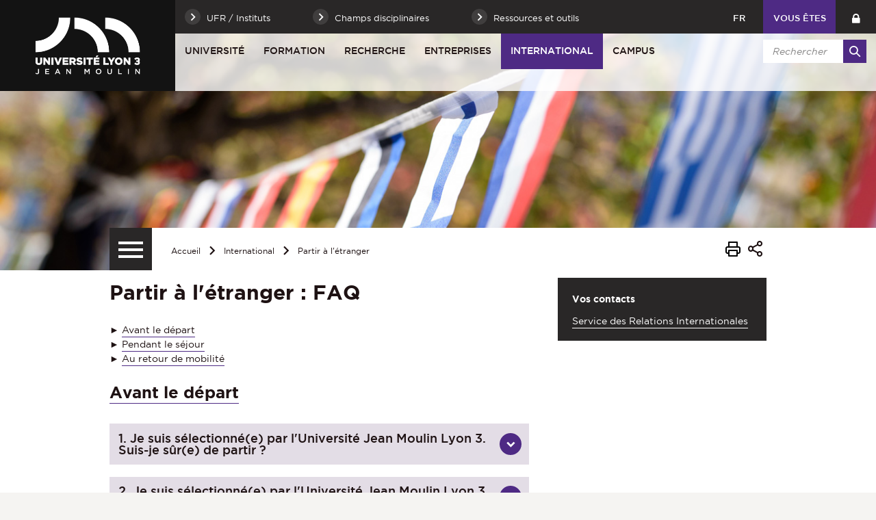

--- FILE ---
content_type: text/html;charset=UTF-8
request_url: https://www.univ-lyon3.fr/partir-a-l-etranger-faq
body_size: 23587
content:






















<!-- Ne pas supprimer l'import de FrontUtil -->







<!-- Ne pas supprimer l'import de EscapeString -->

<!DOCTYPE html>
<!--[if IE 9]>    <html class="no-js ie ie9 html" xmlns="http://www.w3.org/1999/xhtml" lang="fr" xml:lang="fr"> <![endif]-->
<!--[if gt IE 9]> <html class="no-js ie html" xmlns="http://www.w3.org/1999/xhtml" lang="fr" xml:lang="fr"> <![endif]-->
<!--[if !IE]> --> <html class="no-js html" xmlns="http://www.w3.org/1999/xhtml" lang="fr" xml:lang="fr"> <!-- <![endif]-->
<head>
    
    <!-- Google Tag Manager -->
    <script type="opt-in" data-type="application/javascript" data-name="analytics_cookies">
    (function(w,d,s,l,i){w[l]=w[l]||[];w[l].push({'gtm.start':
            new Date().getTime(),event:'gtm.js'});var f=d.getElementsByTagName(s)[0],
        j=d.createElement(s),dl=l!='dataLayer'?'&l='+l:'';j.async=true;j.src=
        'https://www.googletagmanager.com/gtm.js?id='+i+dl;f.parentNode.insertBefore(j,f);
    })(window,document,'script','dataLayer','GTM-WC8RFMW');</script>
    <!-- End Google Tag Manager -->

    <meta name="google-site-verification" content="X-r4saRCeMkEs5n9wNWq3JHZ6y7LoyTHbVkvZFRsm4s" />

    <meta name="viewport" content="width=device-width, initial-scale=1.0" />
    













<!-- Ne pas supprimer l'import de FrontUtil -->
<!-- Ne pas supprimer l'import de PropertyHelper -->


<!-- Ne pas supprimer l'import de EscapeString -->
<meta name="description" content="" />
        <meta name="DC.Description" lang="fr-FR" content="" />
        <meta itemprop="description" content="" />
        <meta property="og:description" content="" />
        
        <meta itemprop="name" content="Partir à l&#39;étranger : FAQ" />
        <meta property="og:title" content="Partir à l&#39;étranger : FAQ" />
        <meta property="og:site_name" content="Université Jean Moulin Lyon 3" />
        <meta property="og:type" content="article" />
        <meta property="og:url" content="https://www.univ-lyon3.fr/partir-a-l-etranger-faq" />
        <meta itemprop="image" content="https://www.univ-lyon3.fr/images/logo.png" />
        <meta property="og:image" content="https://www.univ-lyon3.fr/images/logo.png" />
<meta http-equiv="content-type" content="text/html; charset=utf-8" />
<title>Partir à l&#39;étranger : FAQ - Université Jean Moulin Lyon 3</title><link rel="canonical" href="/partir-a-l-etranger-faq" />
<link rel="icon" type="image/png" href="/uas/lyon3/FAVICON/favicon.png" />
<meta http-equiv="pragma" content="no-cache" />

<link rel="schema.DC" href="http://purl.org/dc/elements/1.1/" />
<meta name="DC.Title" content="Partir à l'étranger : FAQ - Université Jean Moulin Lyon 3" />
<meta name="DC.Creator" content="webmaster web-ri" />
<meta name="DC.Subject" lang="fr-FR" content="" />
<meta name="DC.Description" lang="fr-FR" content="" />
<meta name="DC.Publisher" content="webmaster web-ri" />
<meta name="DC.Date.created" scheme="W3CDTF" content="20180223 10:01:33.0" />
<meta name="DC.Date.modified" scheme="W3CDTF" content="20240607 11:09:52.0" />
<meta name="DC.Language" scheme="RFC3066" content="fr-FR" />
<meta name="DC.Rights" content="Copyright &copy; Université Jean Moulin Lyon 3" />

<meta name="author" lang="fr_FR" content="webmaster web-ri" />
<meta name="keywords" content="" />
<meta name="description" content="" />
<meta name="Date-Creation-yyyymmdd" content="20180223 10:01:33.0" />
<meta name="Date-Revision-yyyymmdd" content="20240607 11:09:52.0" />
<meta name="copyright" content="Copyright &copy; Université Jean Moulin Lyon 3" />
<meta name="reply-to" content="webmaster@univ-lyon3.fr" />
<meta name="category" content="Internet" />
<meta name="robots" content="index, follow" />
<meta name="distribution" content="global" />
<meta name="identifier-url" content="https://www.univ-lyon3.fr/" />
<meta name="resource-type" content="document" />
<meta name="expires" content="-1" />
<meta name="Generator" content="" />
<meta name="Formatter" content="" />


    <link rel="start" title="Accueil" href="https://www.univ-lyon3.fr/" />
    <link rel="alternate" type="application/rss+xml" title="Fil RSS des dix dernières actualités" href="https://www.univ-lyon3.fr/adminsite/webservices/export_rss.jsp?NOMBRE=10&amp;CODE_RUBRIQUE=INS-ACCUEIL&amp;LANGUE=0" />
    

    <link rel="stylesheet" type="text/css" media="screen" href="https://www.univ-lyon3.fr/wro/jQueryCSS_2017/4f09505c023ee9faad90b029013642f69c694251.css"/>
    <link rel="stylesheet" type="text/css" media="print" href="https://www.univ-lyon3.fr/wro/styles-print_2017/1fc1b2f8e0375172cba781883c94db697ef168fa.css"/>
    <link rel="stylesheet" type="text/css" media="screen" href="https://www.univ-lyon3.fr/wro/styles_2017/dd5fc69cf898c9d09824e330717dd866a631e3c6.css"/>
    














<style type="text/css" media="screen">
/*  remplacer par variable bandeau (de site) usine à sites */
#bandeau {
		background-image : url(https://www.univ-lyon3.fr/medias/photo/bandeau-international-2_1513334050718-jpg);
}




	@media screen and (min-width: 50em) {
            .ligne_1 > .colonne_1 {
				width : 100%;
			}
            .ligne_2 > .colonne_1 {
				width : 100%;
			}
	}
        .ie8 .ligne_1 > .colonne_1 {
			width : 100%;
		}
        .ie8 .ligne_2 > .colonne_1 {
			width : 100%;
		}
	
		#bandeau{
			background-color: #4e2a84;
		}
	

        :root {
            --uas-couleur-principale: #4e2a84;
            --uas-couleur-principale-rgb: 78 42 132;
        }

		::-webkit-selection {
		  background: #4e2a84;
		}

		::-moz-selection {
		  background: #4e2a84;
		}

		::selection {
		  background: #4e2a84;
		}

		h2, h5 {
		  color: #4e2a84;
		}

		a, .a {
		  border-color: #4e2a84;
		}

		cite::before, blockquote::before, q::before {
		  color: #4e2a84;
		}

		.highlight,
        mark{
		  background-color: #4e2a84;
		}

		.select_style,
		textarea,
		input[type="text"],
		input[type="password"],
		input[type="file"],
		input[type="number"],
		input[type="email"] {
		  border-color: #4e2a84;
		}

		button, .button {
		  border-color: #4e2a84;
		}

		[type="submit"],
		[type="reset"],
		[type="button"],
		.submit,
		.reset {
		  background-color: #4e2a84;
		}
		[type="submit"]:hover, [type="submit"]:active, [type="submit"]:focus,
		[type="reset"]:hover,
		[type="reset"]:active,
		[type="reset"]:focus,
		[type="button"]:hover,
		[type="button"]:active,
		[type="button"]:focus,
		.submit:hover,
		.submit:active,
		.submit:focus,
		.reset:hover,
		.reset:active,
		.reset:focus {
		  background-color: #361d5c;
		}

		header #profil {
		  background: #4e2a84;
		}

		.header_lien:hover, .header_lien:active, .header_lien:focus, .header_lien.active, .header_toogle__libelle-texte:hover, .header_toogle__libelle-texte:active, .header_toogle__libelle-texte:focus, .header_toogle__libelle-texte.active, .header_toogle__libelle:hover, .header_toogle__libelle:active, .header_toogle__libelle:focus, .header_toogle__libelle.active {
		  background: #4e2a84;
		}

		#retour_haut_page a {
		  background: #4e2a84;
		}

		#acces_directs .header_toogle__libelle:active::before, #acces_directs .header_toogle__libelle:focus::before, #acces_directs .header_toogle__libelle:hover::before, #acces_directs .header_toogle__libelle a:visited::before, #acces_directs .header_toogle__libelle.active::before {
		  color: #4e2a84;
		}

		#recherche-simple button::before {
		  background: #4e2a84;
		}

		#baseline {
		  background: #4e2a84;
		}

		#actions-fiche a:hover, #actions-fiche a:active, #actions-fiche a:focus, #actions-fiche a[aria-expanded="true"], #actions-fiche button:hover, #actions-fiche button:active, #actions-fiche button:focus, #actions-fiche button[aria-expanded="true"] {
		  color: #4e2a84;
		}

		#menu_principal > li > button:hover, #menu_principal > li > button:active, #menu_principal > li > button:focus, #menu_principal > li > button.active,
		#menu_principal > li > a:hover,
		#menu_principal > li > a:active,
		#menu_principal > li > a:focus,
		#menu_principal > li > a.active,
		#menu_principal > li > span:hover,
		#menu_principal > li > span:active,
		#menu_principal > li > span:focus,
		#menu_principal > li > span.active {
		  background: #4e2a84;
		}

		#menu_principal > li.menu__level__item--actif > button:hover, #menu_principal > li.menu__level__item--actif > button:active, #menu_principal > li.menu__level__item--actif > button:focus, #menu_principal > li.menu__level__item--actif > button.active,
		#menu_principal > li.menu__level__item--actif > a:hover,
		#menu_principal > li.menu__level__item--actif > a:active,
		#menu_principal > li.menu__level__item--actif > a:focus,
		#menu_principal > li.menu__level__item--actif > a.active,
		#menu_principal > li.menu__level__item--actif > span:hover,
		#menu_principal > li.menu__level__item--actif > span:active,
		#menu_principal > li.menu__level__item--actif > span:focus,
		#menu_principal > li.menu__level__item--actif > span.active {
		  background: #4e2a84;
		}

		#menu_principal > li .menu__level__items li > button:hover::before, #menu_principal > li .menu__level__items li > button:active::before, #menu_principal > li .menu__level__items li > button:focus::before,
		#menu_principal > li .menu__level__items li > a:hover::before,
		#menu_principal > li .menu__level__items li > a:active::before,
		#menu_principal > li .menu__level__items li > a:focus::before,
		#menu_principal > li .menu__level__items li > span:hover::before,
		#menu_principal > li .menu__level__items li > span:active::before,
		#menu_principal > li .menu__level__items li > span:focus::before {
		  background: #4e2a84;
		}

		@media screen and (min-width: 50em) {
			#menu_principal > li.menu__level__item--actif > button,
			#menu_principal > li.menu__level__item--actif > a,
			#menu_principal > li.menu__level__item--actif > span{
				background: #4e2a84;
			}
		}


		#menu_principal > li .menu__level__item--actif > button::before,
		#menu_principal > li .menu__level__item--actif > a::before,
		#menu_principal > li .menu__level__item--actif > span::before {
		  background: #4e2a84;
		}

		@media screen and (max-width: 49.99em) {
		  #menu_principal .menu__level__item--actif > button,
		  #menu_principal .menu__level__item--actif > a,
		  #menu_principal .menu__level__item--actif > span,
		  #menu_principal .menu__level ul li > .toggler,
		  #menu_principal .menu__level ul li > .toggler:hover,
		  #menu_principal .menu__level ul li > .toggler:active,
		  #menu_principal .menu__level ul li > .toggler:focus,
		  #menu_principal .menu__level--1  .menu__level__item--actif {
		    background: #4e2a84;
		  }
		}
		.menu__toggle, #menu_principal .toggler, .menu__toggle:focus,  .menu__toggle:active {
		  background: #4e2a84;
		}

		#menu_secondaire ul a:hover::before, #menu_secondaire ul a:active::before, #menu_secondaire ul a:focus::before, #menu_secondaire ul span:hover::before, #menu_secondaire ul span:active::before, #menu_secondaire ul span:focus::before {
		  background: #4e2a84;
		}

		#menu_pied_page a::before, #menu_pied_page span::before {
		  color: #4e2a84;
		}

		#abonnement_newsletter input {
		  border-color: #4e2a84;
		}

		.toolbox address::before {
		  color: #4e2a84;
		}

		span.select_style, button, .button {
		  border-color: #4e2a84;
		}

		span.select_style::before, button::before, .button::before {
		  background-color: #4e2a84;
		}

		span.select_style:hover::before, span.select_style:focus::before, span.select_style:active::before, button:hover::before, button:focus::before, button:active::before, .button:hover::before, .button:focus::before, .button:active::before {
		  color: #4e2a84;
		}

		.paragraphe--1, .paragraphe--3,
        .paragraphe--5, .paragraphe--7{
		  border-color: #4e2a84;
		}

		.paragraphe--2,
        .paragraphe--6{
		  background: #4e2a84;
		}

		.paragraphe__titre--4,
        .paragraphe__titre--8
        {
		  border-color: #4e2a84;
		}

		ul.objets strong > a, ul.objets strong > span {
		  border-color: #4e2a84;
		}

		.temoignage-specifique .temoignage-entete {
		  background: #4e2a84;
		}

		.carousellyon3Card::before {
		  background: #4e2a84;
		}

		.carousellyon3Card [class^="tabs_tab"]::before {
		  border-color: #4e2a84;
		}

		.carousellyon3Card [class^="tabs_tab"] h2::after {
		  background-color: #4e2a84;
		}

		.carousellyon3Card .en_savoir_plus::after {
		  background-color: #4e2a84;
		}

		.carousellyon3Card .nav_containter .owl-dot.active {
		  background-color: #4e2a84;
		}

        .zoomSurCard .owl-dot.active{
            background-color: #4e2a84;
        }

		.actualiteLyon3Card .intitule {
		  background: #4e2a84;
		}

		#liste_resultats li > a {
		  color: #4e2a84;
		}

		.couleur_couleur3 {
		  background-color: #4e2a84;
		}

		.row2_link .button::before {
		  color: #4e2a84;
		}

		input[type="radio"]:checked + label::before,
		input[type="checkbox"]:checked + label::before {
		  background-color: #4e2a84;
		}

        @media screen and (max-width: 640px) {
            .search-aggregation {
                background: #4e2a84;
            }
        }

        .search-aggregation .submit,
        .search-filter__filter-selected{
            background-color: #4e2a84;
        }

		.fiche.formation .onglets__item:hover, .fiche.formation .onglets__item:active, .fiche.formation .onglets__item:focus, .fiche.formation .onglets__item.onglets__item--actif {
		  background-color: #4e2a84;
		}

		.fiche.formation .informations-mentions .liste-definitions__terme {
		  color: #4e2a84;
		}

        .fiche.laboratoire .onglets__item:hover, .fiche.laboratoire .onglets__item:active, .fiche.laboratoire .onglets__item:focus, .fiche.laboratoire .onglets__item.onglets__item--actif {
            background-color: #4e2a84;
        }

        .fiche.defaultstructureksup .onglets__item:hover, .fiche.defaultstructureksup .onglets__item:active, .fiche.defaultstructureksup .onglets__item:focus, .fiche.defaultstructureksup .onglets__item.onglets__item--actif {
            background-color: #4e2a84;
        }
		.encadre__infos-actu .icon {
		  color: #4e2a84;
		}

		.filtre_nb:hover::before, .filtre_nb:focus::before, .filtre_nb:active::before,
        .actualiteLyon3Card .photo:hover::before, .actualiteLyon3Card .photo:focus::before, .actualiteLyon3Card .photo:active::before,
        .zoomSurCard__vignette:hover::before, .zoomSurCard__vignette:focus::before, .zoomSurCard__vignette:active::before,
        .vignette_deco:hover::before, .vignette_deco:focus::before, .vignette_deco:active::before {
		  background-color: #4e2a84;
		}

		div.commentaires__saisie.plier-deplier .plier-deplier__bouton, div.fiches__ajout {
		  background: #4e2a84;
		}

		#body .mfp-arrow {
		  background: #4e2a84;
		}

		.banner_cookie__button--accept, .banner_cookie__close {
		  background: #4e2a84;
		}

		.banner_cookie__button--accept:hover, .banner_cookie__button--accept:active, .banner_cookie__button--accept:focus, .banner_cookie__close:hover, .banner_cookie__close:active, .banner_cookie__close:focus {
		  background-color: #361d5c;
		}

		.banner_cookie__button--en_savoir_plus::after {
		  background: #4e2a84;
		}

		.banner_cookie__button--en_savoir_plus:hover::after, .banner_cookie__button--en_savoir_plus:focus::after, .banner_cookie__button--en_savoir_plus:active::after {
		  background-color: #361d5c;
		}

		/* Newsletter*/
		.style1 {
		  border-bottom-color: #4e2a84;
		}
		.style1 h3 {
		  color: #4e2a84;
		}

		.style2 {
		  background-color: #4e2a84;
		  border-bottom-color: #4e2a84;
		}
		.style2 h3 {
		  background-color: #4e2a84;
		}

		.style3 {
		  border-bottom-color: #4e2a84;
		}
		#body .extension-agenda th{
			background-color: #4e2a84;
		}

        .taglink__item:before{
            background-color: #4e2a84;
        }

        .taglink__item:hover{
            border-color: #4e2a84;
        }

        .tabs_toggler.tabs_toggler.active::before {
            background-color: #4e2a84;
        }

        .accordion_toggler {
            background-color: rgba(78,42,132,0.1);
        }

        .documents_hal.documents_hal .mapViewModel_hal_groupement details:not(.details_hal--summary) > summary {
            background-color: rgba(78,42,132,0.1);
        }

        .accordion_toggler::after,
        .documents_hal.documents_hal .mapViewModel_hal_groupement details:not(.details_hal--summary) > summary::after {
            background-color: #4e2a84;
        }

        button.orejime-Button--save,
        button.orejime-Button--save:focus,
        button.orejime-Button--save:active,
        button.orejime-AppToggles-enableAll,
        button.orejime-AppToggles-enableAll:focus,
        button.orejime-AppToggles-enableAll:active,
        button.orejime-Button--info {
            background-color: #4e2a84;
            border: solid 1px#4e2a84;
        }

        button.orejime-Button--info:focus {
            color: #4e2a84;
        }

        button.orejime-Button:hover,
        button.orejime-Button--save:hover {
            background-color: #321b55;
        }

        button.orejime-Button--decline,
        button.orejime-Notice-learnMoreButton {
            background-color: #4e2a84;
            border-color: #4e2a84;
        }

        .orejime-AppItem-slider {
            background-color: #4e2a84;
        }

        .orejime-AppItem-input:checked + .orejime-AppItem-label .orejime-AppItem-slider {
            background-color: #321b55;
        }

        .orejime-content__context-notice .orejime .context-notice .cm-btn.cm-btn-success-var {
            background-color: #4e2a84;
        }

        .orejime-content__context-notice .orejime .context-notice .cm-btn.cm-btn-success-var:hover {
            background-color: #321b55;
        }

        body.formation h3 a[data-toggle]:hover::after,
        body.formation h3 a[data-toggle]:focus-visible::after,
        body.formation .formation__parcours h3:hover::after,
        body.formation .formation__parcours h3:focus-visible::after,
        body.recherche .formation__parcours h3:hover::after,
        body.recherche .formation__parcours h3:focus-visible::after {
            background-image: url('data:image/svg+xml,<svg width="20" height="20" viewBox="0 0 20 20" fill="none" xmlns="http://www.w3.org/2000/svg"><path d="M10 12.9167C9.89036 12.9174 9.78164 12.8964 9.68011 12.8549C9.57858 12.8134 9.48623 12.7523 9.40837 12.6751L6.07503 9.34174C5.99733 9.26404 5.9357 9.1718 5.89365 9.07028C5.8516 8.96876 5.82996 8.85996 5.82996 8.75007C5.82996 8.64019 5.8516 8.53138 5.89365 8.42986C5.9357 8.32835 5.99733 8.2361 6.07503 8.15841C6.15273 8.08071 6.24497 8.01907 6.34649 7.97702C6.44801 7.93497 6.55682 7.91333 6.6667 7.91333C6.77658 7.91333 6.88539 7.93497 6.98691 7.97702C7.08843 8.01907 7.18067 8.08071 7.25837 8.15841L10 10.9167L12.75 8.26674C12.8267 8.1815 12.9201 8.11299 13.0245 8.0655C13.1288 8.01801 13.2418 7.99257 13.3565 7.99075C13.4711 7.98893 13.5848 8.01079 13.6906 8.05495C13.7964 8.09911 13.892 8.16462 13.9713 8.24739C14.0506 8.33016 14.112 8.42841 14.1516 8.53599C14.1913 8.64356 14.2083 8.75816 14.2016 8.87261C14.1949 8.98705 14.1646 9.09889 14.1128 9.20112C14.0609 9.30335 13.9885 9.39377 13.9 9.46674L10.5667 12.6834C10.4143 12.8303 10.2117 12.9138 10 12.9167Z" fill="%234e2a84"/></svg>');
        }
        .accordion_toggler__btn:focus{
            border-color: #4e2a84;
        }
        .documents_hal{
--hal-tag-background-color: #4e2a84;
--hal-accent-color: #4e2a84;
--hal-tag-color: #ffffff;
}
.documents_hal .url_hal a:hover,
.documents_hal .all-results_hal a:hover {
--hal-tag-background-color: #ffffff;
--hal-accent-color: #ffffff;
color: #4e2a84;
}

</style>

    <script type="text/javascript">var html = document.getElementsByTagName('html')[0]; html.className = html.className.replace('no-js', 'js');</script>
    
    
    <script type="text/javascript" src="https://www.univ-lyon3.fr/wro/scripts/57199291d8df116bb20185193c191580e2abc908.js"></script>
</head>

<body id="body" class="fiche pagelibre site_principal" data-toggle="#menu_principal .active, .header_toogle .active, .menu_toggle .active, #call-to-actions .active" data-toggle-bubble>

    
    <p id="liens_evitement">
        <a href="#contenu-encadres">Aller au contenu</a> |
        <a href="#menu_principal">Navigation</a> |
        <a href="#acces_directs">Accès directs</a> |
        <a href="#connexion">Connexion</a>
    </p>


<header class="has_bandeau scrollable-section" data-section-title="Haut de page">
   <div class="header_cols clearfix"><!--
	   --><div class="header_col1">
	    	






<div class="banniere" role="banner">
	
		<a href="https://www.univ-lyon3.fr/"  class="banniere__logo logo-principal" title="Université Jean Moulin Lyon 3 - Retour à la page d'accueil">
	        <span><img src="/uas/lyon3/LOGO/logo_lyon3.png" alt="logo" title="Université Jean Moulin Lyon 3 - Retour à la page d'accueil" /></span>
	    </a>
	    <img class="spacer_logo" src="/uas/lyon3/LOGO/logo_lyon3.png" alt="logo" title="Université Jean Moulin Lyon 3 - Retour à la page d'accueil"/>
	
</div>
	      </div><!--
	   --><div class="header_col2"><!--
	      --><div class="header_col2__ligne1 clearfix">
	    		<div class="col2__ligne1__left_side">
	    			
<ul id="acces_directs" aria-hidden="true"><!-- 
    




	       --><li class="acces-directs menu__level__item header_toogle">
			               	<button class="header_toogle__libelle" data-toggle="[data-toggle-id='acces-1']" data-toggle-group="menus" type="button"><span class="header_toogle__libelle-texte">UFR / Instituts</span></button>
			                <div class="menu__level header_toogle__menu" data-toggle-id="acces-1" data-toggle-target><!--
				                 
				               	  		--><ul class="menu_level1_list">
												<li class="menu_level1_item">
													
														<span class="item_level1">Facultés et Instituts</span>
													
													
														<ul class="menu_level2_list">
															
																<li class="menu_level2_item">
																	
																		<a href="https://www.univ-lyon3.fr/faculte-de-droit" class="type_rubrique_0004 item_level2"  >Faculté de Droit</a>
																	
																</li>
															
																<li class="menu_level2_item">
																	
																		<a href="https://www.univ-lyon3.fr/faculte-de-philosophie" class="type_rubrique_0004 item_level2"  >Faculté de Philosophie</a>
																	
																</li>
															
																<li class="menu_level2_item">
																	
																		<a href="https://www.univ-lyon3.fr/faculte-des-humanites-lettres-et-societes-1" class="type_rubrique_0004 item_level2"  >Faculté des Humanités, Lettres et Sociétés</a>
																	
																</li>
															
																<li class="menu_level2_item">
																	
																		<a href="https://www.univ-lyon3.fr/faculte-des-langues" class="type_rubrique_0004 item_level2"  >Faculté des Langues</a>
																	
																</li>
															
																<li class="menu_level2_item">
																	
																		<a href="https://www.univ-lyon3.fr/iaelyon-school-of-management" class="type_rubrique_0004 item_level2"  >iaelyon School of Management</a>
																	
																</li>
															
																<li class="menu_level2_item">
																	
																		<a href="https://www.univ-lyon3.fr/iut-jean-moulin" class="type_rubrique_0004 item_level2"  >IUT Jean Moulin</a>
																	
																</li>
															
														</ul>
													
												</li>
											</ul><!--
											
				               	  		--><ul class="menu_level1_list">
												<li class="menu_level1_item">
													
														<span class="item_level1">Unités de recherche</span>
													
													
														<ul class="menu_level2_list">
															
																<li class="menu_level2_item">
																	
																		<a href="https://www.univ-lyon3.fr/centre-d-etudes-linguistiques" class="type_rubrique_0004 item_level2"  ><strong>CEL</strong> - Centre d'Études Linguistiques</a>
																	
																</li>
															
																<li class="menu_level2_item">
																	
																		<a href="https://www.univ-lyon3.fr/centre-interuniversitaire-histoire-archeologie-litteratures-des-mondes-chretiens-et-musulmans-medievaux" class="type_rubrique_0004 item_level2"  ><strong>CIHAM</strong> - Histoire, Archéologie, Littératures des mondes chrétiens et musulmans médiévaux</a>
																	
																</li>
															
																<li class="menu_level2_item">
																	
																		<a href="https://www.univ-lyon3.fr/centre-lyonnais-d-histoire-du-droit-et-de-la-pensee-politique" class="type_rubrique_0004 item_level2"  ><strong>CLHDPP</strong> - Centre lyonnais d'histoire du droit et de la pensée politique</a>
																	
																</li>
															
																<li class="menu_level2_item">
																	
																		<a href="https://www.univ-lyon3.fr/graphos-ifross-recherche" class="type_rubrique_0004 item_level2"  ><strong>CRDMS</strong> (IFROSS Recherche) - Centre de recherche en droit et management de santé</a>
																	
																</li>
															
																<li class="menu_level2_item">
																	
																		<a href="https://www.univ-lyon3.fr/equipe-de-droit-international-europeen-et-compare" class="type_rubrique_0004 item_level2"  ><strong>EDIEC</strong> - Équipe de Droit International, Européen et Comparé</a>
																	
																</li>
															
																<li class="menu_level2_item">
																	
																		<a href="https://www.univ-lyon3.fr/equipe-de-droit-public" class="type_rubrique_0004 item_level2"  ><strong>EDPL</strong> - Équipe de droit public</a>
																	
																</li>
															
																<li class="menu_level2_item">
																	
																		<a href="https://www.univ-lyon3.fr/equipe-lyonnaise-en-information-et-communication" class="type_rubrique_0004 item_level2"  ><strong>ELICO</strong> - Équipe de recherche de Lyon en sciences de l’Information et de la COmmunication</a>
																	
																</li>
															
																<li class="menu_level2_item">
																	
																		<a href="https://www.univ-lyon3.fr/equipe-louis-josserand" class="type_rubrique_0004 item_level2"  ><strong>ELJ</strong> - Équipe Louis Josserand</a>
																	
																</li>
															
																<li class="menu_level2_item">
																	
																		<a href="https://www.univ-lyon3.fr/environnement-ville-societe" class="type_rubrique_0004 item_level2"  ><strong>EVS</strong> - Environnement, Ville, Société</a>
																	
																</li>
															
																<li class="menu_level2_item">
																	
																		<a href="https://www.univ-lyon3.fr/histoire-et-sources-des-mondes-antiques" class="type_rubrique_0004 item_level2"  ><strong>HISOMA</strong> - Histoire et Sources des Mondes Antiques</a>
																	
																</li>
															
																<li class="menu_level2_item">
																	
																		<a href="https://www.univ-lyon3.fr/institut-d-etudes-transtextuelles-et-transculturelles" class="type_rubrique_0004 item_level2"  ><strong>IETT</strong> - Institut d'Etudes Transtextuelles et Transculturelles</a>
																	
																</li>
															
																<li class="menu_level2_item">
																	
																		<a href="https://www.univ-lyon3.fr/institut-d-histoire-des-representations-et-des-idees-dans-les-modernites" class="type_rubrique_0004 item_level2"  ><strong>IHRIM</strong> - Institut d'Histoire des Représentations et des Idées dans les Modernités</a>
																	
																</li>
															
																<li class="menu_level2_item">
																	
																		<a href="https://www.univ-lyon3.fr/institut-de-recherches-philosophiques-de-lyon" class="type_rubrique_0004 item_level2"  ><strong>IRPhiL</strong> - Institut de Recherches Philosophiques de Lyon</a>
																	
																</li>
															
																<li class="menu_level2_item">
																	
																		<a href="https://www.univ-lyon3.fr/laboratoire-de-recherche-historique-rhone-alpes" class="type_rubrique_0004 item_level2"  ><strong>LARHRA</strong> - Laboratoire de recherche historique Rhône-Alpes</a>
																	
																</li>
															
																<li class="menu_level2_item">
																	
																		<a href="https://www.univ-lyon3.fr/laboratoire-de-recherche-magellan" class="type_rubrique_0004 item_level2"  ><strong>MAGELLAN</strong> - Management des organisations</a>
																	
																</li>
															
																<li class="menu_level2_item">
																	
																		<a href="https://www.univ-lyon3.fr/equipe-marge" class="type_rubrique_0004 item_level2"  ><strong>MARGE</strong> - Écritures de la marge, marges de l'écriture</a>
																	
																</li>
															
																<li class="menu_level2_item">
																	
																		<a href="https://www.univ-lyon3.fr/maison-des-sciences-de-l-homme" class="type_rubrique_0004 item_level2"  ><strong>MSH</strong> - Maison des Sciences de l'Homme</a>
																	
																</li>
															
														</ul>
													
												</li>
											</ul><!--
											
				               	  		--><ul class="menu_level1_list">
												<li class="menu_level1_item">
													
														<span class="item_level1">Autres sites</span>
													
													
														<ul class="menu_level2_list">
															
																<li class="menu_level2_item">
																	
																		<a href="https://www.univ-lyon3.fr/bibliotheques-universitaires-3" class="type_rubrique_0004 item_level2"  >Bibliothèques Universitaires</a>
																	
																</li>
															
																<li class="menu_level2_item">
																	
																		<a href="https://www.univ-lyon3.fr/campus-de-bourg-en-bresse" class="type_rubrique_0004 item_level2"  >Campus de Bourg-en-Bresse</a>
																	
																</li>
															
																<li class="menu_level2_item">
																	
																		<a href="https://www.univ-lyon3.fr/clinique-juridique" class="type_rubrique_0004 item_level2"  >Clinique Juridique</a>
																	
																</li>
															
																<li class="menu_level2_item">
																	
																		<a href="https://www.univ-lyon3.fr/college-de-droit" class="type_rubrique_0004 item_level2"  >Collège de droit</a>
																	
																</li>
															
																<li class="menu_level2_item">
																	
																		<a href="https://www.univ-lyon3.fr/ecole-universitaire-de-la-transition-ecologique-1" class="type_rubrique_0004 item_level2"  >École universitaire de la transition écologique</a>
																	
																</li>
															
																<li class="menu_level2_item">
																	
																		<a href="https://www.univ-lyon3.fr/pole-reussite-3" class="type_rubrique_0004 item_level2"  >Pôle Réussite</a>
																	
																</li>
															
																<li class="menu_level2_item">
																	
																		<a href="https://www.univ-lyon3.fr/prix-cameleon" class="type_rubrique_0004 item_level2"  >Prix Caméléon</a>
																	
																</li>
															
														</ul>
													
												</li>
											</ul><!--
											
			                   
			              --></div>
		                
			               	<button class="header_toogle__libelle" data-toggle="[data-toggle-id='acces-2']" data-toggle-group="menus" type="button"><span class="header_toogle__libelle-texte">Champs disciplinaires</span></button>
			                <div class="menu__level header_toogle__menu" data-toggle-id="acces-2" data-toggle-target><!--
				                 
				               	  		--><ul class="menu_level1_list">
												<li class="menu_level1_item">
													
														<a href="https://www.univ-lyon3.fr/achat-management-industriel-qualite" class="type_rubrique_0001 item_level1">Achat - Management industriel - Qualité</a>
													
													
												</li>
											</ul><!--
											
				               	  		--><ul class="menu_level1_list">
												<li class="menu_level1_item">
													
														<a href="https://www.univ-lyon3.fr/arts-lettres-culture" class="type_rubrique_0001 item_level1">Arts - Lettres - Culture</a>
													
													
												</li>
											</ul><!--
											
				               	  		--><ul class="menu_level1_list">
												<li class="menu_level1_item">
													
														<a href="https://www.univ-lyon3.fr/assurance-banque" class="type_rubrique_0001 item_level1">Assurance - Banque</a>
													
													
												</li>
											</ul><!--
											
				               	  		--><ul class="menu_level1_list">
												<li class="menu_level1_item">
													
														<a href="https://www.univ-lyon3.fr/construction-eclairage-immobilier" class="type_rubrique_0001 item_level1">Construction - Éclairage - Immobilier</a>
													
													
												</li>
											</ul><!--
											
				               	  		--><ul class="menu_level1_list">
												<li class="menu_level1_item">
													
														<a href="https://www.univ-lyon3.fr/droit-science-politique" class="type_rubrique_0001 item_level1">Droit - Science Politique</a>
													
													
												</li>
											</ul><!--
											
				               	  		--><ul class="menu_level1_list">
												<li class="menu_level1_item">
													
														<a href="https://www.univ-lyon3.fr/geographie-amenagement-du-territoire-environnement" class="type_rubrique_0001 item_level1">Géographie - Aménagement du territoire - Environnement</a>
													
													
												</li>
											</ul><!--
											
				               	  		--><ul class="menu_level1_list">
												<li class="menu_level1_item">
													
														<a href="https://www.univ-lyon3.fr/information-communication-documentation" class="type_rubrique_0001 item_level1">Information - Communication - Documentation</a>
													
													
												</li>
											</ul><!--
											
				               	  		--><ul class="menu_level1_list">
												<li class="menu_level1_item">
													
														<a href="https://www.univ-lyon3.fr/entrepreneuriat-innovation" class="type_rubrique_0001 item_level1">Entrepreneuriat - Innovation</a>
													
													
												</li>
											</ul><!--
											
				               	  		--><ul class="menu_level1_list">
												<li class="menu_level1_item">
													
														<a href="https://www.univ-lyon3.fr/ethique-philosophie-esthetique" class="type_rubrique_0001 item_level1">Éthique - Philosophie - Esthétique</a>
													
													
												</li>
											</ul><!--
											
				               	  		--><ul class="menu_level1_list">
												<li class="menu_level1_item">
													
														<a href="https://www.univ-lyon3.fr/enseignement" class="type_rubrique_0001 item_level1">Enseignement</a>
													
													
												</li>
											</ul><!--
											
				               	  		--><ul class="menu_level1_list">
												<li class="menu_level1_item">
													
														<a href="https://www.univ-lyon3.fr/finance-controle-audit-comptabilite" class="type_rubrique_0001 item_level1">Finance - Contrôle - Audit - Comptabilité</a>
													
													
												</li>
											</ul><!--
											
				               	  		--><ul class="menu_level1_list">
												<li class="menu_level1_item">
													
														<a href="https://www.univ-lyon3.fr/gestion" class="type_rubrique_0001 item_level1">Gestion</a>
													
													
												</li>
											</ul><!--
											
				               	  		--><ul class="menu_level1_list">
												<li class="menu_level1_item">
													
														<a href="https://www.univ-lyon3.fr/histoire-patrimoine" class="type_rubrique_0001 item_level1">Histoire - Patrimoine</a>
													
													
												</li>
											</ul><!--
											
				               	  		--><ul class="menu_level1_list">
												<li class="menu_level1_item">
													
														<a href="https://www.univ-lyon3.fr/international-interculturel-langues" class="type_rubrique_0001 item_level1">International - Interculturel - Langues</a>
													
													
												</li>
											</ul><!--
											
				               	  		--><ul class="menu_level1_list">
												<li class="menu_level1_item">
													
														<a href="https://www.univ-lyon3.fr/management-ressources-humaines" class="type_rubrique_0001 item_level1">Management - Ressources humaines</a>
													
													
												</li>
											</ul><!--
											
				               	  		--><ul class="menu_level1_list">
												<li class="menu_level1_item">
													
														<a href="https://www.univ-lyon3.fr/marketing-vente" class="type_rubrique_0001 item_level1">Marketing - Vente</a>
													
													
												</li>
											</ul><!--
											
				               	  		--><ul class="menu_level1_list">
												<li class="menu_level1_item">
													
														<a href="https://www.univ-lyon3.fr/numerique-systemes-d-information" class="type_rubrique_0001 item_level1">Numérique - Systèmes d'information</a>
													
													
												</li>
											</ul><!--
											
				               	  		--><ul class="menu_level1_list">
												<li class="menu_level1_item">
													
														<a href="https://www.univ-lyon3.fr/sante-social" class="type_rubrique_0001 item_level1">Santé - Social</a>
													
													
												</li>
											</ul><!--
											
				               	  		--><ul class="menu_level1_list">
												<li class="menu_level1_item">
													
														<a href="https://www.univ-lyon3.fr/sciences-du-religieux-laicite" class="type_rubrique_0001 item_level1">Sciences du Religieux - Laïcité</a>
													
													
												</li>
											</ul><!--
											
			                   
			              --></div>
		                
			               	<button class="header_toogle__libelle" data-toggle="[data-toggle-id='acces-3']" data-toggle-group="menus" type="button"><span class="header_toogle__libelle-texte">Ressources et outils</span></button>
			                <div class="menu__level header_toogle__menu" data-toggle-id="acces-3" data-toggle-target><!--
				                 
				               	  		--><ul class="menu_level1_list">
												<li class="menu_level1_item">
													
														<span class="item_level1">Ressources</span>
													
													
														<ul class="menu_level2_list">
															
																<li class="menu_level2_item">
																	
																		<a href="https://www.univ-lyon3.fr/bibliotheque-numerique" class="type_rubrique_0004 item_level2"  >Bibliothèque numérique</a>
																	
																</li>
															
																<li class="menu_level2_item">
																	
																		<a href="https://www.univ-lyon3.fr/mediatheque" class="type_rubrique_0004 item_level2"  >Médiathèque</a>
																	
																</li>
															
																<li class="menu_level2_item">
																	
																		<a href="https://www.univ-lyon3.fr/centre-de-competences-en-langues" class="type_rubrique_0001 item_level2"  >Centre de compétences en langues</a>
																	
																</li>
															
																<li class="menu_level2_item">
																	
																		<a href="https://www.univ-lyon3.fr/plateforme-pedagogique" class="type_rubrique_0004 item_level2"  >Plateforme pédagogique</a>
																	
																</li>
															
																<li class="menu_level2_item">
																	
																		<a href="https://www.univ-lyon3.fr/u3e-site-d-emploi-de-l-universite" class="type_rubrique_0004 item_level2"  >U3e, site d'emploi de l'Université</a>
																	
																</li>
															
																<li class="menu_level2_item">
																	
																		<a href="https://www.univ-lyon3.fr/incubateur-manufactory" class="type_rubrique_0004 item_level2"  >Incubateur Manufactory</a>
																	
																</li>
															
																<li class="menu_level2_item">
																	
																		<a href="https://www.univ-lyon3.fr/web-tv" class="type_rubrique_0004 item_level2"  >Web TV</a>
																	
																</li>
															
																<li class="menu_level2_item">
																	
																		<a href="https://www.univ-lyon3.fr/youtube-lyon-3" class="type_rubrique_0004 item_level2"  >Youtube Lyon 3</a>
																	
																</li>
															
														</ul>
													
												</li>
											</ul><!--
											
				               	  		--><ul class="menu_level1_list">
												<li class="menu_level1_item">
													
														<span class="item_level1">Outils</span>
													
													
														<ul class="menu_level2_list">
															
																<li class="menu_level2_item">
																	
																		<a href="https://www.univ-lyon3.fr/intranet" class="type_rubrique_0004 item_level2"  >Intranet</a>
																	
																</li>
															
																<li class="menu_level2_item">
																	
																		<a href="https://www.univ-lyon3.fr/mot-de-passe" class="type_rubrique_0001 item_level2"  >Mot de passe</a>
																	
																</li>
															
																<li class="menu_level2_item">
																	
																		<a href="https://www.univ-lyon3.fr/annuaire" class="type_rubrique_0004 item_level2"  >Annuaire</a>
																	
																</li>
															
														</ul>
													
												</li>
											</ul><!--
											
			                   
			              --></div>
		                
	          
	       </li><!--

 --></ul>
	    		</div>
	    		<div class="col2__ligne1__right_side clearfix"><!--
	    			







	    			






--><div id="versions" class="header_toogle">
		<button class="header_toogle__libelle" data-toggle="[data-toggle-id='menuversions']" data-toggle-group="menus" type="button"><span class="header_toogle__libelle-texte">fr</span></button>
		<div data-toggle-id="menuversions" class="header_toogle__menu" data-toggle-target>
			<ul><li class="versions__item versions_en"  lang="en"><a href="https://www.univ-lyon3.fr/accueil-en" hreflang="en">
		                        en
		                      </a></li>
			</ul> 
		</div>
	</div><!--
	
	    			



            --><div id="profil" class="menu__level__item header_toogle">
                    <button class="header_toogle__libelle" data-toggle="[data-toggle-id='profil-0']" data-toggle-group="menus" type="button"><span class="header_toogle__libelle-texte">Vous êtes</span></button>
                    <div class="menu__level header_toogle__menu" data-toggle-id="profil-0" data-toggle-target>
                       <ul>
                           
                            <li class="menu__level__item">
                                
                                    <a href="https://www.univ-lyon3.fr/lyceen" class="type_rubrique_0001">Lycéen</a>
                                 
                            </li>
                          
                            <li class="menu__level__item">
                                
                                    <a href="https://www.univ-lyon3.fr/nouvel-etudiant" class="type_rubrique_0001">Nouvel étudiant</a>
                                 
                            </li>
                          
                            <li class="menu__level__item">
                                
                                    <a href="https://www.univ-lyon3.fr/diplome" class="type_rubrique_0001">Diplômé</a>
                                 
                            </li>
                          
                            <li class="menu__level__item">
                                
                                    <a href="https://www.univ-lyon3.fr/vacataire-enseignant" class="type_rubrique_0001">Vacataire enseignant</a>
                                 
                            </li>
                          
                            <li class="menu__level__item">
                                
                                    <a href="https://www.univ-lyon3.fr/journaliste" class="type_rubrique_0001">Journaliste</a>
                                 
                            </li>
                          
                       </ul>
                    </div>
               
            </div><!--
	    			

--><div id="recherche-simple-mobile" class="header_toogle">
    <button class="header_toogle__libelle" data-toggle="[data-toggle-id='recherchesimple']" data-toggle-group="menus" type="button"><span class="icon icon-search header_toogle__libelle-texte"></span></button>
    <div data-toggle-id="recherchesimple" class="header_toogle__menu" data-toggle-target><!--
        













--><div id="recherche-simple">
    <form action="/search" method="get" itemprop="potentialAction" itemscope itemtype="http://schema.org/SearchAction" class="search-form search-form--default">
        <meta itemprop="target" content="/search?beanKey=150bfcee-1f87-11e7-a0e0-b753bedcad22&l=0&q="/>
        <input type="hidden" name="beanKey" value="150bfcee-1f87-11e7-a0e0-b753bedcad22" />
        
            <input type="hidden" name="site" value="INS-ACCUEIL" />
        
        <input type="hidden" name="l" value="0"/>
        <input type="hidden" name="RH" value="1513100013960"/>
        <input itemprop="query-input" name="q" role="search" type="text" id="default-MOTS_CLEFS" value="" placeholder="Rechercher" title="Recherche par mots-clés" /><!--
        --><button type="submit" title="Rechercher" value=""><span class="recherche-simple__label">Rechercher</span></button>
    </form>
</div><!--

    --></div>
</div><!--
	    			













					--><a class="header_lien header_menu_intranet" href="https://www.univ-lyon3.fr/intranet-1" class="type_rubrique_0004" title="Intranet"></a><!--
				

	    	--></div>
	    	</div><!--
	     --><div class="header_col2__ligne2"><!--
		     --><div id="menu" role="navigation" aria-expanded="false">
			        <button class="menu__toggle" data-toggle="body" data-toggle-class="show-menu" aria-label="Menu principal">
			            <span class="icon- open-menu">menu</span>
			            <span class="icon- close-menu">close</span>
			        </button>
			        



















    








    
    
        
        
            <ul class="menu__level  menu__level--0"  id="menu_principal"><!--
        
        
        
    

    
        
        
        
        
            
        

        --><li class="menu__level__item item__level--0    menu__level__item--first-column"><!--

        
            
             
            
            
                --><button class="libelle" type="button" data-toggle="[data-toggle-id='INS-PRES']" data-toggle-group="menus">Université</button><!--
            
        

        
        
            --><button class="toggler" data-toggle="[data-toggle-id='INS-PRES']" data-toggle-group="menus-toggler" type="button">
                <span class="icon-expand_more more"></span>
                <span class="icon-expand_less less"></span>
            </button><!--
        

        
        
            -->
















    
    
        
        
        
        
            <div class="menu__level  menu__level--1 has-accroche" data-toggle-id="INS-PRES" >
                <div>
                    
                        <div class="menu__level__items">

                    
                    <ul><!--


        
    

    
        
        
        
        

        --><li class="menu__level__item item__level--1    menu__level__item--first-column"><!--

        
            
             
                --><a class="libelle link type_rubrique_0001" href="https://www.univ-lyon3.fr/l-universite-jean-moulin" aria-expanded="false">L'Université Jean Moulin</a><!--
            
            
            
        

        
        
            --><button class="toggler" data-toggle="[data-toggle-id='INS-PRESuniv']" data-toggle-group="INS-PRES-toggler" type="button">
                <span class="icon-expand_more more"></span>
                <span class="icon-expand_less less"></span>
            </button><!--
        

        
        
            -->
















    
    
        
        
        
        
            <div class="menu__level  menu__level--2 " data-toggle-id="INS-PRESuniv" >
                <div>
                    
                    <ul><!--


        
    

    
        
        
        
        

        --><li class="menu__level__item item__level--2    menu__level__item--first-column"><!--

        
            
             
                --><a class="libelle link type_rubrique_0001" href="https://www.univ-lyon3.fr/histoire" aria-expanded="false">Histoire</a><!--
            
            
            
        

        
        

        
        

        --></li><!--
    

    --></ul><!--

    
    
        

            --></div>
        </div><!--
    
	-->

<!--
        

        --></li><!--
    
        
        
        
        

        --><li class="menu__level__item item__level--1    menu__level__item--first-column"><!--

        
            
             
                --><a class="libelle link type_rubrique_0001" href="https://www.univ-lyon3.fr/gouvernance" aria-expanded="false">Gouvernance</a><!--
            
            
            
        

        
        
            --><button class="toggler" data-toggle="[data-toggle-id='1512554129336']" data-toggle-group="INS-PRES-toggler" type="button">
                <span class="icon-expand_more more"></span>
                <span class="icon-expand_less less"></span>
            </button><!--
        

        
        
            -->
















    
    
        
        
        
        
            <div class="menu__level  menu__level--2 " data-toggle-id="1512554129336" >
                <div>
                    
                    <ul><!--


        
    

    
        
        
        
        

        --><li class="menu__level__item item__level--2    menu__level__item--first-column"><!--

        
            
             
                --><a class="libelle link type_rubrique_0001" href="https://www.univ-lyon3.fr/equipe-presidentielle" aria-expanded="false">Équipe présidentielle</a><!--
            
            
            
        

        
        

        
        

        --></li><!--
    
        
        
        
        

        --><li class="menu__level__item item__level--2    menu__level__item--first-column"><!--

        
            
             
                --><a class="libelle link type_rubrique_0001" href="https://www.univ-lyon3.fr/conseils" aria-expanded="false">Conseils</a><!--
            
            
            
        

        
        

        
        

        --></li><!--
    
        
        
        
        

        --><li class="menu__level__item item__level--2    menu__level__item--last-column"><!--

        
            
             
                --><a class="libelle link type_rubrique_0001" href="https://www.univ-lyon3.fr/textes-statutaires" aria-expanded="false">Textes statutaires</a><!--
            
            
            
        

        
        

        
        

        --></li><!--
    
        
        
        
        

        --><li class="menu__level__item item__level--2    menu__level__item--last-column"><!--

        
            
             
                --><a class="libelle link type_rubrique_0001" href="https://www.univ-lyon3.fr/arretes" aria-expanded="false">Arrêtés</a><!--
            
            
            
        

        
        

        
        

        --></li><!--
    

    --></ul><!--

    
    
        

            --></div>
        </div><!--
    
	-->

<!--
        

        --></li><!--
    
        
        
        
        

        --><li class="menu__level__item item__level--1    menu__level__item--first-column"><!--

        
            
             
                --><a class="libelle link type_rubrique_0001" href="https://www.univ-lyon3.fr/organisation" aria-expanded="false">Organisation</a><!--
            
            
            
        

        
        

        
        
            -->
















<!--
        

        --></li><!--
    
        
        
        
        

        --><li class="menu__level__item item__level--1    menu__level__item--first-column"><!--

        
            
             
                --><a class="libelle link type_rubrique_0001" href="https://www.univ-lyon3.fr/grands-projets" aria-expanded="false">Grands projets</a><!--
            
            
            
        

        
        
            --><button class="toggler" data-toggle="[data-toggle-id='1737366327246']" data-toggle-group="INS-PRES-toggler" type="button">
                <span class="icon-expand_more more"></span>
                <span class="icon-expand_less less"></span>
            </button><!--
        

        
        
            -->
















    
    
        
        
        
        
            <div class="menu__level  menu__level--2 " data-toggle-id="1737366327246" >
                <div>
                    
                    <ul><!--


        
    

    
        
        
        
        

        --><li class="menu__level__item item__level--2    menu__level__item--first-column"><!--

        
            
             
                --><a class="libelle link type_rubrique_0001" href="https://www.univ-lyon3.fr/tiers-lieu" aria-expanded="false">Tiers-lieu</a><!--
            
            
            
        

        
        

        
        

        --></li><!--
    
        
        
        
        

        --><li class="menu__level__item item__level--2    menu__level__item--last-column"><!--

        
            
             
                --><a class="libelle link type_rubrique_0001" href="https://www.univ-lyon3.fr/amenagements-campus-bourg-en-bresse" aria-expanded="false">Aménagements campus Bourg-en-Bresse</a><!--
            
            
            
        

        
        

        
        

        --></li><!--
    

    --></ul><!--

    
    
        

            --></div>
        </div><!--
    
	-->

<!--
        

        --></li><!--
    
        
        
        
        

        --><li class="menu__level__item item__level--1    menu__level__item--first-column"><!--

        
            
             
                --><a class="libelle link type_rubrique_0001" href="https://www.univ-lyon3.fr/fondation" aria-expanded="false">Fondation</a><!--
            
            
            
        

        
        

        
        
            -->
















<!--
        

        --></li><!--
    
        
        
        
        

        --><li class="menu__level__item item__level--1    menu__level__item--last-column"><!--

        
            
             
                --><a class="libelle link type_rubrique_0001" href="https://www.univ-lyon3.fr/chiffres-cles" aria-expanded="false">Chiffres clés</a><!--
            
            
            
        

        
        

        
        
            -->
















<!--
        

        --></li><!--
    
        
        
        
        

        --><li class="menu__level__item item__level--1    menu__level__item--last-column"><!--

        
            
             
                --><a class="libelle link type_rubrique_0001" href="https://www.univ-lyon3.fr/nos-campus" aria-expanded="false">Nos campus</a><!--
            
            
            
        

        
        
            --><button class="toggler" data-toggle="[data-toggle-id='INS-PRESloca']" data-toggle-group="INS-PRES-toggler" type="button">
                <span class="icon-expand_more more"></span>
                <span class="icon-expand_less less"></span>
            </button><!--
        

        
        
            -->
















    
    
        
        
        
        
            <div class="menu__level  menu__level--2 " data-toggle-id="INS-PRESloca" >
                <div>
                    
                    <ul><!--


        
    

    
        
        
        
        

        --><li class="menu__level__item item__level--2    menu__level__item--first-column"><!--

        
            
             
                --><a class="libelle link type_rubrique_0001" href="https://www.univ-lyon3.fr/campus-de-la-manufacture-des-tabacs" aria-expanded="false">Campus de la Manufacture des Tabacs</a><!--
            
            
            
        

        
        

        
        

        --></li><!--
    
        
        
        
        

        --><li class="menu__level__item item__level--2    menu__level__item--first-column"><!--

        
            
             
                --><a class="libelle link type_rubrique_0001" href="https://www.univ-lyon3.fr/campus-des-quais" aria-expanded="false">Campus des Quais</a><!--
            
            
            
        

        
        

        
        

        --></li><!--
    
        
        
        
        

        --><li class="menu__level__item item__level--2    menu__level__item--last-column"><!--

        
            
             
                --><a class="libelle link type_rubrique_0001" href="https://www.univ-lyon3.fr/campus-de-bourg-en-bresse-2" aria-expanded="false">Campus de Bourg-en-Bresse</a><!--
            
            
            
        

        
        

        
        

        --></li><!--
    

    --></ul><!--

    
    
        

            --></div>
        </div><!--
    
	-->

<!--
        

        --></li><!--
    
        
        
        
        

        --><li class="menu__level__item item__level--1    menu__level__item--last-column"><!--

        
            
             
                --><a class="libelle link type_rubrique_0001" href="https://www.univ-lyon3.fr/carrieres-et-emploi" aria-expanded="false">Carrières et emploi</a><!--
            
            
            
        

        
        

        
        
            -->
















<!--
        

        --></li><!--
    
        
        
        
        

        --><li class="menu__level__item item__level--1    menu__level__item--last-column"><!--

        
            
             
                --><a class="libelle link type_rubrique_0001" href="https://www.univ-lyon3.fr/organiser-un-evenement-1" aria-expanded="false">Organiser un événement</a><!--
            
            
            
        

        
        

        
        
            -->
















<!--
        

        --></li><!--
    
        
        
        
        

        --><li class="menu__level__item item__level--1    menu__level__item--last-column"><!--

        
            
             
                --><a class="libelle link type_rubrique_0001" href="https://www.univ-lyon3.fr/actualites" aria-expanded="false">Actualités</a><!--
            
            
            
        

        
        
            --><button class="toggler" data-toggle="[data-toggle-id='INS-ACTU']" data-toggle-group="INS-PRES-toggler" type="button">
                <span class="icon-expand_more more"></span>
                <span class="icon-expand_less less"></span>
            </button><!--
        

        
        
            -->
















    
    
        
        
        
        
            <div class="menu__level  menu__level--2 " data-toggle-id="INS-ACTU" >
                <div>
                    
                    <ul><!--


        
    

    
        
        
        
        

        --><li class="menu__level__item item__level--2    menu__level__item--first-column"><!--

        
            
             
                --><a class="libelle link type_rubrique_0001" href="https://www.univ-lyon3.fr/toute-l-actu" aria-expanded="false">Toute l'actu</a><!--
            
            
            
        

        
        

        
        

        --></li><!--
    
        
        
        
        

        --><li class="menu__level__item item__level--2    menu__level__item--last-column"><!--

        
            
             
                --><a class="libelle link type_rubrique_0500" href="https://www.univ-lyon3.fr/calendrier" aria-expanded="false">Calendrier</a><!--
            
            
            
        

        
        

        
        

        --></li><!--
    

    --></ul><!--

    
    
        

            --></div>
        </div><!--
    
	-->

<!--
        

        --></li><!--
    

    --></ul><!--

    
    
        
            --></div><!--
            
                --><div class="menu__level__accroche">
                                    <img alt="Projet d'établissement 2021-2026" src="https://www.univ-lyon3.fr/medias/photo/projet-eta-21-26-web-180_1639057980033-png?ID_FICHE=279964">    <br>
<a class="lien_interne" href="https://www.univ-lyon3.fr/projet-detablissement-2021-2026">Projet d'établissement 2021-2026</a>

                </div><!--
            
        

            --></div>
        </div><!--
    
	-->

<!--
        

        --></li><!--
    
        
        
        
        
            
        

        --><li class="menu__level__item item__level--0    menu__level__item--first-column"><!--

        
            
             
            
            
                --><button class="libelle" type="button" data-toggle="[data-toggle-id='1305190882406']" data-toggle-group="menus">Formation</button><!--
            
        

        
        
            --><button class="toggler" data-toggle="[data-toggle-id='1305190882406']" data-toggle-group="menus-toggler" type="button">
                <span class="icon-expand_more more"></span>
                <span class="icon-expand_less less"></span>
            </button><!--
        

        
        
            -->
















    
    
        
        
        
        
            <div class="menu__level  menu__level--1 " data-toggle-id="1305190882406" >
                <div>
                    
                        <div class="menu__level__items">

                    
                    <ul><!--


        
    

    
        
        
        
        

        --><li class="menu__level__item item__level--1    menu__level__item--first-column"><!--

        
            
             
                --><a class="libelle link type_rubrique_0001" href="https://www.univ-lyon3.fr/nos-formations" aria-expanded="false">Nos formations</a><!--
            
            
            
        

        
        

        
        
            -->
















<!--
        

        --></li><!--
    
        
        
        
        

        --><li class="menu__level__item item__level--1    menu__level__item--first-column"><!--

        
            
             
                --><a class="libelle link type_rubrique_0001" href="https://www.univ-lyon3.fr/candidater-et-s-inscrire" aria-expanded="false">Candidater et s'inscrire</a><!--
            
            
            
        

        
        
            --><button class="toggler" data-toggle="[data-toggle-id='1353663496087']" data-toggle-group="1305190882406-toggler" type="button">
                <span class="icon-expand_more more"></span>
                <span class="icon-expand_less less"></span>
            </button><!--
        

        
        
            -->
















    
    
        
        
        
        
            <div class="menu__level  menu__level--2 " data-toggle-id="1353663496087" >
                <div>
                    
                    <ul><!--


        
    

    
        
        
        
        

        --><li class="menu__level__item item__level--2    menu__level__item--first-column"><!--

        
            
             
                --><a class="libelle link type_rubrique_0001" href="https://www.univ-lyon3.fr/etudiant-etranger" aria-expanded="false">Étudiant étranger</a><!--
            
            
            
        

        
        

        
        

        --></li><!--
    
        
        
        
        

        --><li class="menu__level__item item__level--2    menu__level__item--last-column"><!--

        
            
             
                --><a class="libelle link type_rubrique_0001" href="https://www.univ-lyon3.fr/etudiant-francais" aria-expanded="false">Étudiant français</a><!--
            
            
            
        

        
        

        
        

        --></li><!--
    

    --></ul><!--

    
    
        

            --></div>
        </div><!--
    
	-->

<!--
        

        --></li><!--
    
        
        
        
        

        --><li class="menu__level__item item__level--1    menu__level__item--first-column"><!--

        
            
             
                --><a class="libelle link type_rubrique_0001" href="https://www.univ-lyon3.fr/orientation-insertion-professionnelle" aria-expanded="false">Orientation & Insertion professionnelle</a><!--
            
            
            
        

        
        
            --><button class="toggler" data-toggle="[data-toggle-id='INS-VIEEinfo']" data-toggle-group="1305190882406-toggler" type="button">
                <span class="icon-expand_more more"></span>
                <span class="icon-expand_less less"></span>
            </button><!--
        

        
        
            -->
















    
    
        
        
        
        
            <div class="menu__level  menu__level--2 " data-toggle-id="INS-VIEEinfo" >
                <div>
                    
                    <ul><!--


        
    

    
        
        
        
        

        --><li class="menu__level__item item__level--2    menu__level__item--first-column"><!--

        
            
             
                --><a class="libelle link type_rubrique_0001" href="https://www.univ-lyon3.fr/information-orientation" aria-expanded="false">Information - Orientation</a><!--
            
            
            
        

        
        

        
        

        --></li><!--
    
        
        
        
        

        --><li class="menu__level__item item__level--2    menu__level__item--first-column"><!--

        
            
             
                --><a class="libelle link type_rubrique_0001" href="https://www.univ-lyon3.fr/insertion-professionnelle" aria-expanded="false">Insertion professionnelle</a><!--
            
            
            
        

        
        

        
        

        --></li><!--
    
        
        
        
        

        --><li class="menu__level__item item__level--2    menu__level__item--last-column"><!--

        
            
             
                --><a class="libelle link type_rubrique_0001" href="https://www.univ-lyon3.fr/devenir-des-diplomes" aria-expanded="false">Devenir des diplômés</a><!--
            
            
            
        

        
        

        
        

        --></li><!--
    
        
        
        
        

        --><li class="menu__level__item item__level--2    menu__level__item--last-column"><!--

        
            
             
                --><a class="libelle link type_rubrique_0500" href="https://www.univ-lyon3.fr/calendrier-orientation-et-insertion-professionnelle" aria-expanded="false">Calendrier orientation et insertion professionnelle</a><!--
            
            
            
        

        
        

        
        

        --></li><!--
    

    --></ul><!--

    
    
        

            --></div>
        </div><!--
    
	-->

<!--
        

        --></li><!--
    
        
        
        
        

        --><li class="menu__level__item item__level--1    menu__level__item--first-column"><!--

        
            
             
                --><a class="libelle link type_rubrique_0001" href="https://www.univ-lyon3.fr/reussir-ses-etudes" aria-expanded="false">Réussir ses études</a><!--
            
            
            
        

        
        
            --><button class="toggler" data-toggle="[data-toggle-id='1403770030708']" data-toggle-group="1305190882406-toggler" type="button">
                <span class="icon-expand_more more"></span>
                <span class="icon-expand_less less"></span>
            </button><!--
        

        
        
            -->
















    
    
        
        
        
        
            <div class="menu__level  menu__level--2 " data-toggle-id="1403770030708" >
                <div>
                    
                    <ul><!--


        
    

    
        
        
        
        

        --><li class="menu__level__item item__level--2    menu__level__item--first-column"><!--

        
            
             
                --><a class="libelle link type_rubrique_0001" href="https://www.univ-lyon3.fr/pole-reussite" aria-expanded="false">Pôle Réussite</a><!--
            
            
            
        

        
        

        
        

        --></li><!--
    

    --></ul><!--

    
    
        

            --></div>
        </div><!--
    
	-->

<!--
        

        --></li><!--
    
        
        
        
        

        --><li class="menu__level__item item__level--1    menu__level__item--last-column"><!--

        
            
             
                --><a class="libelle link type_rubrique_0001" href="https://www.univ-lyon3.fr/formation-continue" aria-expanded="false">Formation continue</a><!--
            
            
            
        

        
        
            --><button class="toggler" data-toggle="[data-toggle-id='INS-FORMfac']" data-toggle-group="1305190882406-toggler" type="button">
                <span class="icon-expand_more more"></span>
                <span class="icon-expand_less less"></span>
            </button><!--
        

        
        
            -->
















    
    
        
        
        
        
            <div class="menu__level  menu__level--2 " data-toggle-id="INS-FORMfac" >
                <div>
                    
                    <ul><!--


        
    

    
        
        
        
        

        --><li class="menu__level__item item__level--2    menu__level__item--first-column"><!--

        
            
             
                --><a class="libelle link type_rubrique_0001" href="https://www.univ-lyon3.fr/validation-des-acquis" aria-expanded="false">Validation des acquis</a><!--
            
            
            
        

        
        

        
        

        --></li><!--
    

    --></ul><!--

    
    
        

            --></div>
        </div><!--
    
	-->

<!--
        

        --></li><!--
    
        
        
        
        

        --><li class="menu__level__item item__level--1    menu__level__item--last-column"><!--

        
            
             
                --><a class="libelle link type_rubrique_0001" href="https://www.univ-lyon3.fr/alternance" aria-expanded="false">Alternance</a><!--
            
            
            
        

        
        

        
        
            -->
















<!--
        

        --></li><!--
    
        
        
        
        

        --><li class="menu__level__item item__level--1    menu__level__item--last-column"><!--

        
            
             
                --><a class="libelle link type_rubrique_0001" href="https://www.univ-lyon3.fr/entrepreneuriat-etudiant" aria-expanded="false">Entrepreneuriat étudiant</a><!--
            
            
            
        

        
        

        
        
            -->
















<!--
        

        --></li><!--
    
        
        
        
        

        --><li class="menu__level__item item__level--1    menu__level__item--last-column"><!--

        
            
             
                --><a class="libelle link type_rubrique_0001" href="https://www.univ-lyon3.fr/preparation-aux-concours" aria-expanded="false">Préparation aux concours</a><!--
            
            
            
        

        
        

        
        
            -->
















<!--
        

        --></li><!--
    

    --></ul><!--

    
    
        
            --></div><!--
            
        

            --></div>
        </div><!--
    
	-->

<!--
        

        --></li><!--
    
        
        
        
        
            
        

        --><li class="menu__level__item item__level--0    menu__level__item--first-column"><!--

        
            
             
            
            
                --><button class="libelle" type="button" data-toggle="[data-toggle-id='INS-RECH']" data-toggle-group="menus">Recherche</button><!--
            
        

        
        
            --><button class="toggler" data-toggle="[data-toggle-id='INS-RECH']" data-toggle-group="menus-toggler" type="button">
                <span class="icon-expand_more more"></span>
                <span class="icon-expand_less less"></span>
            </button><!--
        

        
        
            -->
















    
    
        
        
        
        
            <div class="menu__level  menu__level--1 has-accroche" data-toggle-id="INS-RECH" >
                <div>
                    
                        <div class="menu__level__items">

                    
                    <ul><!--


        
    

    
        
        
        
        

        --><li class="menu__level__item item__level--1    menu__level__item--first-column"><!--

        
            
             
                --><a class="libelle link type_rubrique_0001" href="https://www.univ-lyon3.fr/la-recherche-a-luniversite-jean-moulin-1" aria-expanded="false">Panorama de la recherche</a><!--
            
            
            
        

        
        
            --><button class="toggler" data-toggle="[data-toggle-id='INS-RECHpres']" data-toggle-group="INS-RECH-toggler" type="button">
                <span class="icon-expand_more more"></span>
                <span class="icon-expand_less less"></span>
            </button><!--
        

        
        
            -->
















    
    
        
        
        
        
            <div class="menu__level  menu__level--2 " data-toggle-id="INS-RECHpres" >
                <div>
                    
                    <ul><!--


        
    

    
        
        
        
        

        --><li class="menu__level__item item__level--2    menu__level__item--first-column"><!--

        
            
             
                --><a class="libelle link type_rubrique_0001" href="https://www.univ-lyon3.fr/accompagnement-du-service-de-la-recherche" aria-expanded="false">Accompagnement du service de la Recherche</a><!--
            
            
            
        

        
        

        
        

        --></li><!--
    
        
        
        
        

        --><li class="menu__level__item item__level--2    menu__level__item--last-column"><!--

        
            
             
                --><a class="libelle link type_rubrique_0001" href="https://www.univ-lyon3.fr/focus-iuf" aria-expanded="false">Membres de l'Institut Universitaire de France</a><!--
            
            
            
        

        
        

        
        

        --></li><!--
    

    --></ul><!--

    
    
        

            --></div>
        </div><!--
    
	-->

<!--
        

        --></li><!--
    
        
        
        
        

        --><li class="menu__level__item item__level--1    menu__level__item--first-column"><!--

        
            
             
                --><a class="libelle link type_rubrique_0001" href="https://www.univ-lyon3.fr/politique-de-recherche" aria-expanded="false">Politique de recherche</a><!--
            
            
            
        

        
        
            --><button class="toggler" data-toggle="[data-toggle-id='1712151199253']" data-toggle-group="INS-RECH-toggler" type="button">
                <span class="icon-expand_more more"></span>
                <span class="icon-expand_less less"></span>
            </button><!--
        

        
        
            -->
















    
    
        
        
        
        
            <div class="menu__level  menu__level--2 " data-toggle-id="1712151199253" >
                <div>
                    
                    <ul><!--


        
    

    
        
        
        
        

        --><li class="menu__level__item item__level--2    menu__level__item--first-column"><!--

        
            
             
                --><a class="libelle link type_rubrique_0001" href="https://www.univ-lyon3.fr/science-ouverte-3" aria-expanded="false">Science ouverte</a><!--
            
            
            
        

        
        

        
        

        --></li><!--
    
        
        
        
        

        --><li class="menu__level__item item__level--2    menu__level__item--first-column"><!--

        
            
             
                --><a class="libelle link type_rubrique_0001" href="https://www.univ-lyon3.fr/label-hr-excellence-in-research" aria-expanded="false">Label HR Excellence in Research</a><!--
            
            
            
        

        
        

        
        

        --></li><!--
    
        
        
        
        

        --><li class="menu__level__item item__level--2    menu__level__item--last-column"><!--

        
            
             
                --><a class="libelle link type_rubrique_0001" href="https://www.univ-lyon3.fr/integrite-scientifique-1" aria-expanded="false">Intégrité scientifique</a><!--
            
            
            
        

        
        

        
        

        --></li><!--
    

    --></ul><!--

    
    
        

            --></div>
        </div><!--
    
	-->

<!--
        

        --></li><!--
    
        
        
        
        

        --><li class="menu__level__item item__level--1    menu__level__item--first-column"><!--

        
            
             
                --><a class="libelle link type_rubrique_0001" href="https://www.univ-lyon3.fr/unites-de-recherche" aria-expanded="false">Unités de recherche</a><!--
            
            
            
        

        
        

        
        
            -->
















<!--
        

        --></li><!--
    
        
        
        
        

        --><li class="menu__level__item item__level--1    menu__level__item--first-column"><!--

        
            
             
                --><a class="libelle link type_rubrique_0001" href="https://www.univ-lyon3.fr/etudes-doctorales-et-hdr" aria-expanded="false">Études doctorales & HDR</a><!--
            
            
            
        

        
        
            --><button class="toggler" data-toggle="[data-toggle-id='1449756846292']" data-toggle-group="INS-RECH-toggler" type="button">
                <span class="icon-expand_more more"></span>
                <span class="icon-expand_less less"></span>
            </button><!--
        

        
        
            -->
















    
    
        
        
        
        
            <div class="menu__level  menu__level--2 " data-toggle-id="1449756846292" >
                <div>
                    
                    <ul><!--


        
    

    
        
        
        
        

        --><li class="menu__level__item item__level--2    menu__level__item--first-column"><!--

        
            
             
                --><a class="libelle link type_rubrique_0001" href="https://www.univ-lyon3.fr/etudes-doctorales-3" aria-expanded="false">Études doctorales</a><!--
            
            
            
        

        
        

        
        

        --></li><!--
    
        
        
        
        

        --><li class="menu__level__item item__level--2    menu__level__item--last-column"><!--

        
            
             
                --><a class="libelle link type_rubrique_0001" href="https://www.univ-lyon3.fr/hdr" aria-expanded="false">HDR</a><!--
            
            
            
        

        
        

        
        

        --></li><!--
    

    --></ul><!--

    
    
        

            --></div>
        </div><!--
    
	-->

<!--
        

        --></li><!--
    
        
        
        
        

        --><li class="menu__level__item item__level--1    menu__level__item--last-column"><!--

        
            
             
                --><a class="libelle link type_rubrique_0001" href="https://www.univ-lyon3.fr/programmes-productions-scientifiques" aria-expanded="false">Programmes et productions scientifiques</a><!--
            
            
            
        

        
        
            --><button class="toggler" data-toggle="[data-toggle-id='1340612752614']" data-toggle-group="INS-RECH-toggler" type="button">
                <span class="icon-expand_more more"></span>
                <span class="icon-expand_less less"></span>
            </button><!--
        

        
        
            -->
















    
    
        
        
        
        
            <div class="menu__level  menu__level--2 " data-toggle-id="1340612752614" >
                <div>
                    
                    <ul><!--


        
    

    
        
        
        
        

        --><li class="menu__level__item item__level--2    menu__level__item--first-column"><!--

        
            
             
                --><a class="libelle link type_rubrique_0001" href="https://www.univ-lyon3.fr/parutions" aria-expanded="false">Parutions</a><!--
            
            
            
        

        
        

        
        

        --></li><!--
    
        
        
        
        

        --><li class="menu__level__item item__level--2    menu__level__item--first-column"><!--

        
            
             
                --><a class="libelle link type_rubrique_0001" href="https://www.univ-lyon3.fr/theses" aria-expanded="false">Thèses</a><!--
            
            
            
        

        
        

        
        

        --></li><!--
    
        
        
        
        

        --><li class="menu__level__item item__level--2    menu__level__item--last-column"><!--

        
            
             
                --><a class="libelle link type_rubrique_0001" href="https://www.univ-lyon3.fr/portail-hal-1" aria-expanded="false">Portail HAL</a><!--
            
            
            
        

        
        

        
        

        --></li><!--
    
        
        
        
        

        --><li class="menu__level__item item__level--2    menu__level__item--last-column"><!--

        
            
             
                --><a class="libelle link type_rubrique_0001" href="https://www.univ-lyon3.fr/programmes-recherche" aria-expanded="false">Programmes de recherche</a><!--
            
            
            
        

        
        

        
        

        --></li><!--
    

    --></ul><!--

    
    
        

            --></div>
        </div><!--
    
	-->

<!--
        

        --></li><!--
    
        
        
        
        

        --><li class="menu__level__item item__level--1    menu__level__item--last-column"><!--

        
            
             
                --><a class="libelle link type_rubrique_0001" href="https://www.univ-lyon3.fr/appuis-a-la-recherche" aria-expanded="false">Appuis à la recherche</a><!--
            
            
            
        

        
        
            --><button class="toggler" data-toggle="[data-toggle-id='1707811798776']" data-toggle-group="INS-RECH-toggler" type="button">
                <span class="icon-expand_more more"></span>
                <span class="icon-expand_less less"></span>
            </button><!--
        

        
        
            -->
















    
    
        
        
        
        
            <div class="menu__level  menu__level--2 " data-toggle-id="1707811798776" >
                <div>
                    
                    <ul><!--


        
    

    
        
        
        
        

        --><li class="menu__level__item item__level--2    menu__level__item--first-column"><!--

        
            
             
                --><a class="libelle link type_rubrique_0001" href="https://www.univ-lyon3.fr/reseau-cador" aria-expanded="false">Réseau CADOR</a><!--
            
            
            
        

        
        

        
        

        --></li><!--
    
        
        
        
        

        --><li class="menu__level__item item__level--2    menu__level__item--last-column"><!--

        
            
             
                --><a class="libelle link type_rubrique_0001" href="https://www.univ-lyon3.fr/international" aria-expanded="false">International</a><!--
            
            
            
        

        
        

        
        

        --></li><!--
    

    --></ul><!--

    
    
        

            --></div>
        </div><!--
    
	-->

<!--
        

        --></li><!--
    
        
        
        
        

        --><li class="menu__level__item item__level--1    menu__level__item--last-column"><!--

        
            
             
                --><a class="libelle link type_rubrique_0001" href="https://www.univ-lyon3.fr/la-recherche-dans-la-cite" aria-expanded="false">La recherche dans la cité</a><!--
            
            
            
        

        
        
            --><button class="toggler" data-toggle="[data-toggle-id='1711790742778']" data-toggle-group="INS-RECH-toggler" type="button">
                <span class="icon-expand_more more"></span>
                <span class="icon-expand_less less"></span>
            </button><!--
        

        
        
            -->
















    
    
        
        
        
        
            <div class="menu__level  menu__level--2 " data-toggle-id="1711790742778" >
                <div>
                    
                    <ul><!--


        
    

    
        
        
        
        

        --><li class="menu__level__item item__level--2    menu__level__item--first-column"><!--

        
            
             
                --><a class="libelle link type_rubrique_0001" href="https://www.univ-lyon3.fr/mediation-scientifique" aria-expanded="false">Médiation scientifique</a><!--
            
            
            
        

        
        

        
        

        --></li><!--
    
        
        
        
        

        --><li class="menu__level__item item__level--2    menu__level__item--last-column"><!--

        
            
             
                --><a class="libelle link type_rubrique_0001" href="https://www.univ-lyon3.fr/expertises" aria-expanded="false">Expertises</a><!--
            
            
            
        

        
        

        
        

        --></li><!--
    

    --></ul><!--

    
    
        

            --></div>
        </div><!--
    
	-->

<!--
        

        --></li><!--
    
        
        
        
        

        --><li class="menu__level__item item__level--1    menu__level__item--last-column"><!--

        
            
             
                --><a class="libelle link type_rubrique_0001" href="https://www.univ-lyon3.fr/actualites-recherche" aria-expanded="false">Actualités</a><!--
            
            
            
        

        
        
            --><button class="toggler" data-toggle="[data-toggle-id='1400245766423']" data-toggle-group="INS-RECH-toggler" type="button">
                <span class="icon-expand_more more"></span>
                <span class="icon-expand_less less"></span>
            </button><!--
        

        
        
            -->
















    
    
        
        
        
        
            <div class="menu__level  menu__level--2 " data-toggle-id="1400245766423" >
                <div>
                    
                    <ul><!--


        
    

    
        
        
        
        

        --><li class="menu__level__item item__level--2    menu__level__item--first-column"><!--

        
            
             
                --><a class="libelle link type_rubrique_0001" href="https://www.univ-lyon3.fr/manifestations-scientifiques" aria-expanded="false">Manifestations scientifiques</a><!--
            
            
            
        

        
        

        
        

        --></li><!--
    
        
        
        
        

        --><li class="menu__level__item item__level--2    menu__level__item--first-column"><!--

        
            
             
                --><a class="libelle link type_rubrique_0001" href="https://www.univ-lyon3.fr/soutenances" aria-expanded="false">Soutenances</a><!--
            
            
            
        

        
        

        
        

        --></li><!--
    
        
        
        
        

        --><li class="menu__level__item item__level--2    menu__level__item--first-column"><!--

        
            
             
                --><a class="libelle link type_rubrique_0001" href="https://www.univ-lyon3.fr/prix-et-distinctions" aria-expanded="false">Prix et distinctions</a><!--
            
            
            
        

        
        

        
        

        --></li><!--
    
        
        
        
        

        --><li class="menu__level__item item__level--2    menu__level__item--last-column"><!--

        
            
             
                --><a class="libelle link type_rubrique_0001" href="https://www.univ-lyon3.fr/projections-debats-1" aria-expanded="false">Projections-débats</a><!--
            
            
            
        

        
        

        
        

        --></li><!--
    
        
        
        
        

        --><li class="menu__level__item item__level--2    menu__level__item--last-column"><!--

        
            
             
                --><a class="libelle link type_rubrique_0001" href="https://www.univ-lyon3.fr/nos-chercheurs-dans-les-medias" aria-expanded="false">Nos chercheurs dans les médias</a><!--
            
            
            
        

        
        

        
        

        --></li><!--
    
        
        
        
        

        --><li class="menu__level__item item__level--2    menu__level__item--last-column"><!--

        
            
             
                --><a class="libelle link type_rubrique_0001" href="https://www.univ-lyon3.fr/flash-info-recherche" aria-expanded="false">Flash Info Recherche</a><!--
            
            
            
        

        
        

        
        

        --></li><!--
    

    --></ul><!--

    
    
        

            --></div>
        </div><!--
    
	-->

<!--
        

        --></li><!--
    

    --></ul><!--

    
    
        
            --></div><!--
            
                --><div class="menu__level__accroche">
                    <h5>Nos engagements</h5>

<div><a class="lien_interne" href="https://www.univ-lyon3.fr/l-universite-jean-moulin-lyon-3-labellisee-hr-excellence-in-research" title="Label HR Excellence in Research">                <img src="https://www.univ-lyon3.fr/medias/photo/logo-hrs4r_1727269160341-png?ID_FICHE=279964" alt="Label HR Excellence in Research" style="margin: 4px 0px; float: right; height: 55px;">    </a><br>
<a class="lien_interne" href="https://www.univ-lyon3.fr/l-universite-jean-moulin-lyon-3-labellisee-hr-excellence-in-research" title="Label HR Excellence in Research">HRER</a></div>

<div style="clear: both;"><a class="lien_interne" href="https://www.univ-lyon3.fr/science-ouverte-3" title="Science ouverte">                <img src="https://www.univ-lyon3.fr/medias/photo/science-ouverte_1727269265966-png?ID_FICHE=279964" alt="Science ouverte" style="margin: 4px 0px; float: right; height: 55px;">    </a><br>
<a class="lien_interne" href="https://www.univ-lyon3.fr/science-ouverte-3">Science ouverte</a></div>

<div style="clear: both;"><a class="lien_interne" href="https://www.univ-lyon3.fr/integrite-scientifique-1" title="Intégrité scientifique">                <img src="https://www.univ-lyon3.fr/medias/photo/integrite-scientifique2_1727269421853-png?ID_FICHE=279964" alt="Intégrité scientifique" style="margin: 4px 0px; float: right; height: 55px;">    </a><br>
<a class="lien_interne" href="https://www.univ-lyon3.fr/integrite-scientifique-1">Intégrité scientifique</a></div>

<div style="clear: both;"><a class="lien_interne" href="https://www.univ-lyon3.fr/transition-ecologique-et-humanites-environnementales" title="Développement Durable et Responsabilité Sociétale">                <img src="https://www.univ-lyon3.fr/medias/photo/logo-dd-rs-290_1727269385243-png?ID_FICHE=279964" alt="Développement Durable et Responsabilité Sociétale" style="margin: 4px 0px; float: right; height: 55px;">    </a><br>
<a class="lien_interne" href="https://www.univ-lyon3.fr/transition-ecologique-et-humanites-environnementales" title="Développement Durable et Responsabilité Sociétale">DD-RS</a></div>

                </div><!--
            
        

            --></div>
        </div><!--
    
	-->

<!--
        

        --></li><!--
    
        
        
        
        
            
        

        --><li class="menu__level__item item__level--0    menu__level__item--first-column"><!--

        
            
             
            
            
                --><button class="libelle" type="button" data-toggle="[data-toggle-id='INS-RELA']" data-toggle-group="menus">Entreprises</button><!--
            
        

        
        
            --><button class="toggler" data-toggle="[data-toggle-id='INS-RELA']" data-toggle-group="menus-toggler" type="button">
                <span class="icon-expand_more more"></span>
                <span class="icon-expand_less less"></span>
            </button><!--
        

        
        
            -->
















    
    
        
        
        
        
            <div class="menu__level  menu__level--1 " data-toggle-id="INS-RELA" >
                <div>
                    
                        <div class="menu__level__items">

                    
                    <ul><!--


        
    

    
        
        
        
        

        --><li class="menu__level__item item__level--1    menu__level__item--first-column"><!--

        
            
             
                --><a class="libelle link type_rubrique_0001" href="https://www.univ-lyon3.fr/former-ses-collaborateurs" aria-expanded="false">Former ses collaborateurs</a><!--
            
            
            
        

        
        

        
        
            -->
















<!--
        

        --></li><!--
    
        
        
        
        

        --><li class="menu__level__item item__level--1    menu__level__item--first-column"><!--

        
            
             
                --><a class="libelle link type_rubrique_0001" href="https://www.univ-lyon3.fr/recruter-ses-collaborateurs" aria-expanded="false">Recruter ses collaborateurs</a><!--
            
            
            
        

        
        

        
        
            -->
















<!--
        

        --></li><!--
    
        
        
        
        

        --><li class="menu__level__item item__level--1    menu__level__item--last-column"><!--

        
            
             
                --><a class="libelle link type_rubrique_0001" href="https://www.univ-lyon3.fr/verser-la-taxe-dapprentissage" aria-expanded="false">Verser la taxe d'apprentissage</a><!--
            
            
            
        

        
        

        
        
            -->
















<!--
        

        --></li><!--
    
        
        
        
        

        --><li class="menu__level__item item__level--1    menu__level__item--last-column"><!--

        
            
             
                --><a class="libelle link type_rubrique_0001" href="https://www.univ-lyon3.fr/marches-publics" aria-expanded="false">Marchés Publics</a><!--
            
            
            
        

        
        

        
        
            -->
















<!--
        

        --></li><!--
    

    --></ul><!--

    
    
        
            --></div><!--
            
        

            --></div>
        </div><!--
    
	-->

<!--
        

        --></li><!--
    
        
        
        
        
            
        

        --><li class="menu__level__item item__level--0   menu__level__item--actif menu__level__item--last-column"><!--

        
            
             
            
            
                --><button class="libelle" type="button" data-toggle="[data-toggle-id='INS-INTE']" data-toggle-group="menus">International</button><!--
            
        

        
        
            --><button class="toggler" data-toggle="[data-toggle-id='INS-INTE']" data-toggle-group="menus-toggler" type="button">
                <span class="icon-expand_more more"></span>
                <span class="icon-expand_less less"></span>
            </button><!--
        

        
        
            -->
















    
    
        
        
        
        
            <div class="menu__level  menu__level--1 has-accroche" data-toggle-id="INS-INTE" >
                <div>
                    
                        <div class="menu__level__items">

                    
                    <ul><!--


        
    

    
        
        
        
        

        --><li class="menu__level__item item__level--1    menu__level__item--first-column"><!--

        
            
             
                --><a class="libelle link type_rubrique_0001" href="https://www.univ-lyon3.fr/politique-internationale" aria-expanded="false">Politique Internationale </a><!--
            
            
            
        

        
        

        
        
            -->
















<!--
        

        --></li><!--
    
        
        
        
        

        --><li class="menu__level__item item__level--1    menu__level__item--first-column"><!--

        
            
             
                --><a class="libelle link type_rubrique_0001" href="https://www.univ-lyon3.fr/cooperation-internationale" aria-expanded="false">Coopération Internationale </a><!--
            
            
            
        

        
        
            --><button class="toggler" data-toggle="[data-toggle-id='1513089306174']" data-toggle-group="INS-INTE-toggler" type="button">
                <span class="icon-expand_more more"></span>
                <span class="icon-expand_less less"></span>
            </button><!--
        

        
        
            -->
















    
    
        
        
        
        
            <div class="menu__level  menu__level--2 " data-toggle-id="1513089306174" >
                <div>
                    
                    <ul><!--


        
    

    
        
        
        
        

        --><li class="menu__level__item item__level--2    menu__level__item--first-column"><!--

        
            
             
                --><a class="libelle link type_rubrique_0001" href="https://www.univ-lyon3.fr/alliance-aime" aria-expanded="false">Alliance AIME</a><!--
            
            
            
        

        
        

        
        

        --></li><!--
    

    --></ul><!--

    
    
        

            --></div>
        </div><!--
    
	-->

<!--
        

        --></li><!--
    
        
        
        
        

        --><li class="menu__level__item item__level--1    menu__level__item--first-column"><!--

        
            
             
                --><a class="libelle link type_rubrique_0001" href="https://www.univ-lyon3.fr/venir-a-lyon-3" aria-expanded="false">Venir à Lyon 3 </a><!--
            
            
            
        

        
        
            --><button class="toggler" data-toggle="[data-toggle-id='1513099714741']" data-toggle-group="INS-INTE-toggler" type="button">
                <span class="icon-expand_more more"></span>
                <span class="icon-expand_less less"></span>
            </button><!--
        

        
        
            -->
















    
    
        
        
        
        
            <div class="menu__level  menu__level--2 " data-toggle-id="1513099714741" >
                <div>
                    
                    <ul><!--


        
    

    
        
        
        
        

        --><li class="menu__level__item item__level--2    menu__level__item--first-column"><!--

        
            
             
                --><a class="libelle link type_rubrique_0001" href="https://www.univ-lyon3.fr/student-exchange-etudiant-en-echange" aria-expanded="false">Student Exchange | Étudiant en échange</a><!--
            
            
            
        

        
        

        
        

        --></li><!--
    
        
        
        
        

        --><li class="menu__level__item item__level--2    menu__level__item--first-column"><!--

        
            
             
                --><a class="libelle link type_rubrique_0001" href="https://www.univ-lyon3.fr/fee-paying-etudiant-individuel" aria-expanded="false">Fee Paying | Étudiant individuel</a><!--
            
            
            
        

        
        

        
        

        --></li><!--
    
        
        
        
        

        --><li class="menu__level__item item__level--2    menu__level__item--last-column"><!--

        
            
             
                --><a class="libelle link type_rubrique_0001" href="#2" aria-expanded="false">Foire aux questions</a><!--
            
            
            
        

        
        

        
        

        --></li><!--
    

    --></ul><!--

    
    
        

            --></div>
        </div><!--
    
	-->

<!--
        

        --></li><!--
    
        
        
        
        

        --><li class="menu__level__item item__level--1   menu__level__item--actif menu__level__item--last-column"><!--

        
            
             
                --><a class="libelle link type_rubrique_0001" href="https://www.univ-lyon3.fr/partir-a-l-etranger" aria-expanded="false">Partir à l'étranger</a><!--
            
            
            
        

        
        
            --><button class="toggler" data-toggle="[data-toggle-id='1513100013960']" data-toggle-group="INS-INTE-toggler" type="button">
                <span class="icon-expand_more more"></span>
                <span class="icon-expand_less less"></span>
            </button><!--
        

        
        
            -->
















    
    
        
        
        
        
            <div class="menu__level  menu__level--2 " data-toggle-id="1513100013960" >
                <div>
                    
                    <ul><!--


        
    

    
        
        
        
        

        --><li class="menu__level__item item__level--2    menu__level__item--first-column"><!--

        
            
             
                --><a class="libelle link type_rubrique_0001" href="https://www.univ-lyon3.fr/les-programmes-courts" aria-expanded="false">Les programmes courts</a><!--
            
            
            
        

        
        

        
        

        --></li><!--
    
        
        
        
        

        --><li class="menu__level__item item__level--2    menu__level__item--first-column"><!--

        
            
             
                --><a class="libelle link type_rubrique_0001" href="https://www.univ-lyon3.fr/etudes-1" aria-expanded="false">Études</a><!--
            
            
            
        

        
        

        
        

        --></li><!--
    
        
        
        
        

        --><li class="menu__level__item item__level--2    menu__level__item--first-column"><!--

        
            
             
                --><a class="libelle link type_rubrique_0001" href="https://www.univ-lyon3.fr/financer-votre-depart" aria-expanded="false">Financer votre départ </a><!--
            
            
            
        

        
        

        
        

        --></li><!--
    
        
        
        
        

        --><li class="menu__level__item item__level--2    menu__level__item--last-column"><!--

        
            
             
                --><a class="libelle link type_rubrique_0001" href="https://www.univ-lyon3.fr/tester-votre-niveau-de-langue-1" aria-expanded="false">Tester votre niveau de langue</a><!--
            
            
            
        

        
        

        
        

        --></li><!--
    
        
        
        
        

        --><li class="menu__level__item item__level--2    menu__level__item--last-column"><!--

        
            
             
                --><a class="libelle link type_rubrique_0001" href="https://www.univ-lyon3.fr/foire-aux-questions-mobilite-sortante" aria-expanded="false">Foire aux questions</a><!--
            
            
            
        

        
        

        
        

        --></li><!--
    

    --></ul><!--

    
    
        

            --></div>
        </div><!--
    
	-->

<!--
        

        --></li><!--
    
        
        
        
        

        --><li class="menu__level__item item__level--1    menu__level__item--last-column"><!--

        
            
             
                --><a class="libelle link type_rubrique_0001" href="https://www.univ-lyon3.fr/actualites-2" aria-expanded="false">Actualités</a><!--
            
            
            
        

        
        

        
        
            -->
















<!--
        

        --></li><!--
    

    --></ul><!--

    
    
        
            --></div><!--
            
                --><div class="menu__level__accroche">
                                    <img src="https://www.univ-lyon3.fr/medias/photo/logo-aime-encadre-rubrique_1762186612281-jpg?ID_FICHE=279964" alt="Alliance Internationale des Universités Méditerranéennes - AIME" style="margin: 4px 5px; float: none;">    <br>
<a class="lien_interne" href="https://www.univ-lyon3.fr/alliance-aime">AIME - Alliance Internationale des universités MEditerranéennes</a>

                </div><!--
            
        

            --></div>
        </div><!--
    
	-->

<!--
        

        --></li><!--
    
        
        
        
        
            
        

        --><li class="menu__level__item item__level--0    menu__level__item--last-column"><!--

        
            
             
            
            
                --><button class="libelle" type="button" data-toggle="[data-toggle-id='INS-VIEE']" data-toggle-group="menus">Campus</button><!--
            
        

        
        
            --><button class="toggler" data-toggle="[data-toggle-id='INS-VIEE']" data-toggle-group="menus-toggler" type="button">
                <span class="icon-expand_more more"></span>
                <span class="icon-expand_less less"></span>
            </button><!--
        

        
        
            -->
















    
    
        
        
        
        
            <div class="menu__level  menu__level--1 has-accroche" data-toggle-id="INS-VIEE" >
                <div>
                    
                        <div class="menu__level__items">

                    
                    <ul><!--


        
    

    
        
        
        
        

        --><li class="menu__level__item item__level--1    menu__level__item--first-column"><!--

        
            
             
                --><a class="libelle link type_rubrique_0001" href="https://www.univ-lyon3.fr/vie-associative" aria-expanded="false">Vie associative</a><!--
            
            
            
        

        
        
            --><button class="toggler" data-toggle="[data-toggle-id='INS-VIEEvivre-asso']" data-toggle-group="INS-VIEE-toggler" type="button">
                <span class="icon-expand_more more"></span>
                <span class="icon-expand_less less"></span>
            </button><!--
        

        
        
            -->
















    
    
        
        
        
        
            <div class="menu__level  menu__level--2 " data-toggle-id="INS-VIEEvivre-asso" >
                <div>
                    
                    <ul><!--


        
    

    
        
        
        
        

        --><li class="menu__level__item item__level--2    menu__level__item--first-column"><!--

        
            
             
                --><a class="libelle link type_rubrique_0001" href="https://www.univ-lyon3.fr/associations-lyon-3" aria-expanded="false">Associations Lyon 3</a><!--
            
            
            
        

        
        

        
        

        --></li><!--
    
        
        
        
        

        --><li class="menu__level__item item__level--2    menu__level__item--last-column"><!--

        
            
             
                --><a class="libelle link type_rubrique_" href="#2" aria-expanded="false">Autres associations</a><!--
            
            
            
        

        
        

        
        

        --></li><!--
    

    --></ul><!--

    
    
        

            --></div>
        </div><!--
    
	-->

<!--
        

        --></li><!--
    
        
        
        
        

        --><li class="menu__level__item item__level--1    menu__level__item--first-column"><!--

        
            
             
                --><a class="libelle link type_rubrique_0001" href="https://bu.univ-lyon3.fr/" aria-expanded="false">Bibliothèques Universitaires</a><!--
            
            
            
        

        
        

        
        
            -->
















<!--
        

        --></li><!--
    
        
        
        
        

        --><li class="menu__level__item item__level--1    menu__level__item--first-column"><!--

        
            
             
                --><a class="libelle link type_rubrique_0001" href="https://www.univ-lyon3.fr/culture-1" aria-expanded="false">Culture</a><!--
            
            
            
        

        
        
            --><button class="toggler" data-toggle="[data-toggle-id='INS-VIEEvivre-cult']" data-toggle-group="INS-VIEE-toggler" type="button">
                <span class="icon-expand_more more"></span>
                <span class="icon-expand_less less"></span>
            </button><!--
        

        
        
            -->
















    
    
        
        
        
        
            <div class="menu__level  menu__level--2 " data-toggle-id="INS-VIEEvivre-cult" >
                <div>
                    
                    <ul><!--


        
    

    
        
        
        
        

        --><li class="menu__level__item item__level--2    menu__level__item--first-column"><!--

        
            
             
                --><a class="libelle link type_rubrique_0001" href="https://www.univ-lyon3.fr/agenda" aria-expanded="false">Agenda</a><!--
            
            
            
        

        
        

        
        

        --></li><!--
    
        
        
        
        

        --><li class="menu__level__item item__level--2    menu__level__item--first-column"><!--

        
            
             
                --><a class="libelle link type_rubrique_0001" href="https://www.univ-lyon3.fr/ateliers" aria-expanded="false">Ateliers</a><!--
            
            
            
        

        
        

        
        

        --></li><!--
    
        
        
        
        

        --><li class="menu__level__item item__level--2    menu__level__item--last-column"><!--

        
            
             
                --><a class="libelle link type_rubrique_0001" href="https://www.univ-lyon3.fr/toute-l-actu-1" aria-expanded="false">Toute l'actu</a><!--
            
            
            
        

        
        

        
        

        --></li><!--
    
        
        
        
        

        --><li class="menu__level__item item__level--2    menu__level__item--last-column"><!--

        
            
             
                --><a class="libelle link type_rubrique_0001" href="https://www.univ-lyon3.fr/residences-d-artistes" aria-expanded="false">Résidences d'artistes</a><!--
            
            
            
        

        
        

        
        

        --></li><!--
    

    --></ul><!--

    
    
        

            --></div>
        </div><!--
    
	-->

<!--
        

        --></li><!--
    
        
        
        
        

        --><li class="menu__level__item item__level--1    menu__level__item--first-column"><!--

        
            
             
                --><a class="libelle link type_rubrique_0001" href="https://www.univ-lyon3.fr/sport-1" aria-expanded="false">Sport</a><!--
            
            
            
        

        
        
            --><button class="toggler" data-toggle="[data-toggle-id='INS-VIEEvivre-sport']" data-toggle-group="INS-VIEE-toggler" type="button">
                <span class="icon-expand_more more"></span>
                <span class="icon-expand_less less"></span>
            </button><!--
        

        
        
            -->
















    
    
        
        
        
        
            <div class="menu__level  menu__level--2 " data-toggle-id="INS-VIEEvivre-sport" >
                <div>
                    
                    <ul><!--


        
    

    
        
        
        
        

        --><li class="menu__level__item item__level--2    menu__level__item--first-column"><!--

        
            
             
                --><a class="libelle link type_rubrique_0001" href="https://www.univ-lyon3.fr/agenda-2" aria-expanded="false">Agenda</a><!--
            
            
            
        

        
        

        
        

        --></li><!--
    
        
        
        
        

        --><li class="menu__level__item item__level--2    menu__level__item--last-column"><!--

        
            
             
                --><a class="libelle link type_rubrique_0001" href="https://www.univ-lyon3.fr/talents" aria-expanded="false">Talents</a><!--
            
            
            
        

        
        

        
        

        --></li><!--
    

    --></ul><!--

    
    
        

            --></div>
        </div><!--
    
	-->

<!--
        

        --></li><!--
    
        
        
        
        

        --><li class="menu__level__item item__level--1    menu__level__item--last-column"><!--

        
            
             
                --><a class="libelle link type_rubrique_0001" href="https://www.univ-lyon3.fr/engagement-etudiant" aria-expanded="false">Engagement étudiant</a><!--
            
            
            
        

        
        

        
        
            -->
















<!--
        

        --></li><!--
    
        
        
        
        

        --><li class="menu__level__item item__level--1    menu__level__item--last-column"><!--

        
            
             
                --><a class="libelle link type_rubrique_0001" href="https://www.univ-lyon3.fr/sante-social-handicap" aria-expanded="false">Santé / Social / Handicap</a><!--
            
            
            
        

        
        
            --><button class="toggler" data-toggle="[data-toggle-id='1513001965818']" data-toggle-group="INS-VIEE-toggler" type="button">
                <span class="icon-expand_more more"></span>
                <span class="icon-expand_less less"></span>
            </button><!--
        

        
        
            -->
















    
    
        
        
        
        
            <div class="menu__level  menu__level--2 " data-toggle-id="1513001965818" >
                <div>
                    
                    <ul><!--


        
    

    
        
        
        
        

        --><li class="menu__level__item item__level--2    menu__level__item--first-column"><!--

        
            
             
                --><a class="libelle link type_rubrique_0001" href="https://www.univ-lyon3.fr/sante-1" aria-expanded="false">Santé</a><!--
            
            
            
        

        
        

        
        

        --></li><!--
    
        
        
        
        

        --><li class="menu__level__item item__level--2    menu__level__item--first-column"><!--

        
            
             
                --><a class="libelle link type_rubrique_0001" href="https://www.univ-lyon3.fr/pole-handicap-etudiant" aria-expanded="false">Pôle Handicap Étudiant</a><!--
            
            
            
        

        
        

        
        

        --></li><!--
    
        
        
        
        

        --><li class="menu__level__item item__level--2    menu__level__item--last-column"><!--

        
            
             
                --><a class="libelle link type_rubrique_0001" href="https://www.univ-lyon3.fr/aides-financieres" aria-expanded="false">Aides financières</a><!--
            
            
            
        

        
        

        
        

        --></li><!--
    
        
        
        
        

        --><li class="menu__level__item item__level--2    menu__level__item--last-column"><!--

        
            
             
                --><a class="libelle link type_rubrique_0001" href="https://www.univ-lyon3.fr/episcia-lepicerie-sociale-et-solidaire-3" aria-expanded="false">Episcia</a><!--
            
            
            
        

        
        

        
        

        --></li><!--
    

    --></ul><!--

    
    
        

            --></div>
        </div><!--
    
	-->

<!--
        

        --></li><!--
    
        
        
        
        

        --><li class="menu__level__item item__level--1    menu__level__item--last-column"><!--

        
            
             
                --><a class="libelle link type_rubrique_0001" href="https://www.univ-lyon3.fr/vie-pratique" aria-expanded="false">Vie pratique</a><!--
            
            
            
        

        
        
            --><button class="toggler" data-toggle="[data-toggle-id='1513287803819']" data-toggle-group="INS-VIEE-toggler" type="button">
                <span class="icon-expand_more more"></span>
                <span class="icon-expand_less less"></span>
            </button><!--
        

        
        
            -->
















    
    
        
        
        
        
            <div class="menu__level  menu__level--2 " data-toggle-id="1513287803819" >
                <div>
                    
                    <ul><!--


        
    

    
        
        
        
        

        --><li class="menu__level__item item__level--2    menu__level__item--first-column"><!--

        
            
             
                --><a class="libelle link type_rubrique_0001" href="https://www.univ-lyon3.fr/logement" aria-expanded="false">Logement</a><!--
            
            
            
        

        
        

        
        

        --></li><!--
    
        
        
        
        

        --><li class="menu__level__item item__level--2    menu__level__item--first-column"><!--

        
            
             
                --><a class="libelle link type_rubrique_0001" href="https://www.univ-lyon3.fr/restauration" aria-expanded="false">Restauration</a><!--
            
            
            
        

        
        

        
        

        --></li><!--
    
        
        
        
        

        --><li class="menu__level__item item__level--2    menu__level__item--last-column"><!--

        
            
             
                --><a class="libelle link type_rubrique_0001" href="https://www.univ-lyon3.fr/transports" aria-expanded="false">Transports</a><!--
            
            
            
        

        
        

        
        

        --></li><!--
    

    --></ul><!--

    
    
        

            --></div>
        </div><!--
    
	-->

<!--
        

        --></li><!--
    

    --></ul><!--

    
    
        
            --></div><!--
            
                --><div class="menu__level__accroche">
                                    <img src="https://www.univ-lyon3.fr/medias/photo/logo-podcast-encadre-rub_1687168308195-png?ID_FICHE=279964" alt="Commun Campus - Université Jean Moulin" style="margin: 0px; float: none;">    <br>
<a class="lien_interne" href="https://www.univ-lyon3.fr/commun-campus">Commun Campus,<br>
le podcast de l'Université</a>

                </div><!--
            
        

            --></div>
        </div><!--
    
	-->

<!--
        

        --></li><!--
    
        
        
        
        
            
        

        --><li class="menu__level__item item__level--0 menu__level__item--acces-directs   menu__level__item--last-column"><!--

        
            
             
            
            
                --><button class="libelle" type="button" data-toggle="[data-toggle-id='1507109849370']" data-toggle-group="menus">Accès directs</button><!--
            
        

        
        
            --><button class="toggler" data-toggle="[data-toggle-id='1507109849370']" data-toggle-group="menus-toggler" type="button">
                <span class="icon-expand_more more"></span>
                <span class="icon-expand_less less"></span>
            </button><!--
        

        
        
            -->
















    
    
        
        
        
        
            <div class="menu__level  menu__level--1 " data-toggle-id="1507109849370" >
                <div>
                    
                        <div class="menu__level__items">

                    
                    <ul><!--


        
    

    
        
        
        
        

        --><li class="menu__level__item item__level--1    menu__level__item--first-column"><!--

        
            
             
                --><a class="libelle link type_rubrique_0001" href="https://www.univ-lyon3.fr/ufr-instituts" aria-expanded="false">UFR / Instituts</a><!--
            
            
            
        

        
        
            --><button class="toggler" data-toggle="[data-toggle-id='1507110067981']" data-toggle-group="1507109849370-toggler" type="button">
                <span class="icon-expand_more more"></span>
                <span class="icon-expand_less less"></span>
            </button><!--
        

        
        
            -->
















    
    
        
        
        
        
            <div class="menu__level  menu__level--2 " data-toggle-id="1507110067981" >
                <div>
                    
                    <ul><!--


        
    

    
        
        
        
        

        --><li class="menu__level__item item__level--2    menu__level__item--first-column"><!--

        
            
             
                --><a class="libelle link type_rubrique_" href="#2" aria-expanded="false">Facultés et Instituts</a><!--
            
            
            
        

        
        

        
        

        --></li><!--
    
        
        
        
        

        --><li class="menu__level__item item__level--2    menu__level__item--first-column"><!--

        
            
             
                --><a class="libelle link type_rubrique_" href="#2" aria-expanded="false">Unités de recherche</a><!--
            
            
            
        

        
        

        
        

        --></li><!--
    
        
        
        
        

        --><li class="menu__level__item item__level--2    menu__level__item--last-column"><!--

        
            
             
                --><a class="libelle link type_rubrique_" href="#2" aria-expanded="false">Autres sites</a><!--
            
            
            
        

        
        

        
        

        --></li><!--
    

    --></ul><!--

    
    
        

            --></div>
        </div><!--
    
	-->

<!--
        

        --></li><!--
    
        
        
        
        

        --><li class="menu__level__item item__level--1    menu__level__item--first-column"><!--

        
            
             
                --><a class="libelle link type_rubrique_0001" href="https://www.univ-lyon3.fr/champs-disciplinaires" aria-expanded="false">Champs disciplinaires</a><!--
            
            
            
        

        
        
            --><button class="toggler" data-toggle="[data-toggle-id='1507110105419']" data-toggle-group="1507109849370-toggler" type="button">
                <span class="icon-expand_more more"></span>
                <span class="icon-expand_less less"></span>
            </button><!--
        

        
        
            -->
















    
    
        
        
        
        
            <div class="menu__level  menu__level--2 " data-toggle-id="1507110105419" >
                <div>
                    
                    <ul><!--


        
    

    
        
        
        
        

        --><li class="menu__level__item item__level--2    menu__level__item--first-column"><!--

        
            
             
                --><a class="libelle link type_rubrique_0001" href="https://www.univ-lyon3.fr/achat-management-industriel-qualite" aria-expanded="false">Achat - Management industriel - Qualité</a><!--
            
            
            
        

        
        

        
        

        --></li><!--
    
        
        
        
        

        --><li class="menu__level__item item__level--2    menu__level__item--first-column"><!--

        
            
             
                --><a class="libelle link type_rubrique_0001" href="https://www.univ-lyon3.fr/arts-lettres-culture" aria-expanded="false">Arts - Lettres - Culture</a><!--
            
            
            
        

        
        

        
        

        --></li><!--
    
        
        
        
        

        --><li class="menu__level__item item__level--2    menu__level__item--first-column"><!--

        
            
             
                --><a class="libelle link type_rubrique_0001" href="https://www.univ-lyon3.fr/assurance-banque" aria-expanded="false">Assurance - Banque</a><!--
            
            
            
        

        
        

        
        

        --></li><!--
    
        
        
        
        

        --><li class="menu__level__item item__level--2    menu__level__item--first-column"><!--

        
            
             
                --><a class="libelle link type_rubrique_0001" href="https://www.univ-lyon3.fr/construction-eclairage-immobilier" aria-expanded="false">Construction - Éclairage - Immobilier</a><!--
            
            
            
        

        
        

        
        

        --></li><!--
    
        
        
        
        

        --><li class="menu__level__item item__level--2    menu__level__item--first-column"><!--

        
            
             
                --><a class="libelle link type_rubrique_0001" href="https://www.univ-lyon3.fr/droit-science-politique" aria-expanded="false">Droit - Science Politique</a><!--
            
            
            
        

        
        

        
        

        --></li><!--
    
        
        
        
        

        --><li class="menu__level__item item__level--2    menu__level__item--first-column"><!--

        
            
             
                --><a class="libelle link type_rubrique_0001" href="https://www.univ-lyon3.fr/geographie-amenagement-du-territoire-environnement" aria-expanded="false">Géographie - Aménagement du territoire - Environnement</a><!--
            
            
            
        

        
        

        
        

        --></li><!--
    
        
        
        
        

        --><li class="menu__level__item item__level--2    menu__level__item--first-column"><!--

        
            
             
                --><a class="libelle link type_rubrique_0001" href="https://www.univ-lyon3.fr/information-communication-documentation" aria-expanded="false">Information - Communication - Documentation</a><!--
            
            
            
        

        
        

        
        

        --></li><!--
    
        
        
        
        

        --><li class="menu__level__item item__level--2    menu__level__item--first-column"><!--

        
            
             
                --><a class="libelle link type_rubrique_0001" href="https://www.univ-lyon3.fr/entrepreneuriat-innovation" aria-expanded="false">Entrepreneuriat - Innovation</a><!--
            
            
            
        

        
        

        
        

        --></li><!--
    
        
        
        
        

        --><li class="menu__level__item item__level--2    menu__level__item--first-column"><!--

        
            
             
                --><a class="libelle link type_rubrique_0001" href="https://www.univ-lyon3.fr/ethique-philosophie-esthetique" aria-expanded="false">Éthique - Philosophie - Esthétique</a><!--
            
            
            
        

        
        

        
        

        --></li><!--
    
        
        
        
        

        --><li class="menu__level__item item__level--2    menu__level__item--first-column"><!--

        
            
             
                --><a class="libelle link type_rubrique_0001" href="https://www.univ-lyon3.fr/enseignement" aria-expanded="false">Enseignement</a><!--
            
            
            
        

        
        

        
        

        --></li><!--
    
        
        
        
        

        --><li class="menu__level__item item__level--2    menu__level__item--last-column"><!--

        
            
             
                --><a class="libelle link type_rubrique_0001" href="https://www.univ-lyon3.fr/finance-controle-audit-comptabilite" aria-expanded="false">Finance - Contrôle - Audit - Comptabilité</a><!--
            
            
            
        

        
        

        
        

        --></li><!--
    
        
        
        
        

        --><li class="menu__level__item item__level--2    menu__level__item--last-column"><!--

        
            
             
                --><a class="libelle link type_rubrique_0001" href="https://www.univ-lyon3.fr/gestion" aria-expanded="false">Gestion</a><!--
            
            
            
        

        
        

        
        

        --></li><!--
    
        
        
        
        

        --><li class="menu__level__item item__level--2    menu__level__item--last-column"><!--

        
            
             
                --><a class="libelle link type_rubrique_0001" href="https://www.univ-lyon3.fr/histoire-patrimoine" aria-expanded="false">Histoire - Patrimoine</a><!--
            
            
            
        

        
        

        
        

        --></li><!--
    
        
        
        
        

        --><li class="menu__level__item item__level--2    menu__level__item--last-column"><!--

        
            
             
                --><a class="libelle link type_rubrique_0001" href="https://www.univ-lyon3.fr/international-interculturel-langues" aria-expanded="false">International - Interculturel - Langues</a><!--
            
            
            
        

        
        

        
        

        --></li><!--
    
        
        
        
        

        --><li class="menu__level__item item__level--2    menu__level__item--last-column"><!--

        
            
             
                --><a class="libelle link type_rubrique_0001" href="https://www.univ-lyon3.fr/management-ressources-humaines" aria-expanded="false">Management - Ressources humaines</a><!--
            
            
            
        

        
        

        
        

        --></li><!--
    
        
        
        
        

        --><li class="menu__level__item item__level--2    menu__level__item--last-column"><!--

        
            
             
                --><a class="libelle link type_rubrique_0001" href="https://www.univ-lyon3.fr/marketing-vente" aria-expanded="false">Marketing - Vente</a><!--
            
            
            
        

        
        

        
        

        --></li><!--
    
        
        
        
        

        --><li class="menu__level__item item__level--2    menu__level__item--last-column"><!--

        
            
             
                --><a class="libelle link type_rubrique_0001" href="https://www.univ-lyon3.fr/numerique-systemes-d-information" aria-expanded="false">Numérique - Systèmes d'information</a><!--
            
            
            
        

        
        

        
        

        --></li><!--
    
        
        
        
        

        --><li class="menu__level__item item__level--2    menu__level__item--last-column"><!--

        
            
             
                --><a class="libelle link type_rubrique_0001" href="https://www.univ-lyon3.fr/sante-social" aria-expanded="false">Santé - Social</a><!--
            
            
            
        

        
        

        
        

        --></li><!--
    
        
        
        
        

        --><li class="menu__level__item item__level--2    menu__level__item--last-column"><!--

        
            
             
                --><a class="libelle link type_rubrique_0001" href="https://www.univ-lyon3.fr/sciences-du-religieux-laicite" aria-expanded="false">Sciences du Religieux - Laïcité</a><!--
            
            
            
        

        
        

        
        

        --></li><!--
    

    --></ul><!--

    
    
        

            --></div>
        </div><!--
    
	-->

<!--
        

        --></li><!--
    
        
        
        
        

        --><li class="menu__level__item item__level--1    menu__level__item--last-column"><!--

        
            
             
                --><a class="libelle link type_rubrique_0001" href="https://www.univ-lyon3.fr/ressources-et-outils" aria-expanded="false">Ressources et outils</a><!--
            
            
            
        

        
        
            --><button class="toggler" data-toggle="[data-toggle-id='1507110133459']" data-toggle-group="1507109849370-toggler" type="button">
                <span class="icon-expand_more more"></span>
                <span class="icon-expand_less less"></span>
            </button><!--
        

        
        
            -->
















    
    
        
        
        
        
            <div class="menu__level  menu__level--2 " data-toggle-id="1507110133459" >
                <div>
                    
                    <ul><!--


        
    

    
        
        
        
        

        --><li class="menu__level__item item__level--2    menu__level__item--first-column"><!--

        
            
             
                --><a class="libelle link type_rubrique_" href="#2" aria-expanded="false">Ressources</a><!--
            
            
            
        

        
        

        
        

        --></li><!--
    
        
        
        
        

        --><li class="menu__level__item item__level--2    menu__level__item--last-column"><!--

        
            
             
                --><a class="libelle link type_rubrique_" href="#2" aria-expanded="false">Outils</a><!--
            
            
            
        

        
        

        
        

        --></li><!--
    

    --></ul><!--

    
    
        

            --></div>
        </div><!--
    
	-->

<!--
        

        --></li><!--
    

    --></ul><!--

    
    
        
            --></div><!--
            
        

            --></div>
        </div><!--
    
	-->

<!--
        

        --></li><!--
    
        
        
        
        
            
        

        --><li class="menu__level__item item__level--0  menu__level__item--profil  menu__level__item--last-column"><!--

        
            
             
            
            
                --><button class="libelle" type="button" data-toggle="[data-toggle-id='INS-PROF']" data-toggle-group="menus">Vous êtes</button><!--
            
        

        
        
            --><button class="toggler" data-toggle="[data-toggle-id='INS-PROF']" data-toggle-group="menus-toggler" type="button">
                <span class="icon-expand_more more"></span>
                <span class="icon-expand_less less"></span>
            </button><!--
        

        
        
            -->
















    
    
        
        
        
        
            <div class="menu__level  menu__level--1 " data-toggle-id="INS-PROF" >
                <div>
                    
                        <div class="menu__level__items">

                    
                    <ul><!--


        
    

    
        
        
        
        

        --><li class="menu__level__item item__level--1    menu__level__item--first-column"><!--

        
            
             
                --><a class="libelle link type_rubrique_0001" href="https://www.univ-lyon3.fr/lyceen" aria-expanded="false">Lycéen</a><!--
            
            
            
        

        
        
            --><button class="toggler" data-toggle="[data-toggle-id='INS-PROFlyceen']" data-toggle-group="INS-PROF-toggler" type="button">
                <span class="icon-expand_more more"></span>
                <span class="icon-expand_less less"></span>
            </button><!--
        

        
        
            -->
















    
    
        
        
        
        
            <div class="menu__level  menu__level--2 " data-toggle-id="INS-PROFlyceen" >
                <div>
                    
                    <ul><!--


        
    

    
        
        
        
        

        --><li class="menu__level__item item__level--2    menu__level__item--first-column"><!--

        
            
             
                --><a class="libelle link type_rubrique_0001" href="https://www.univ-lyon3.fr/je-choisis-ma-formation" aria-expanded="false">Je choisis ma formation</a><!--
            
            
            
        

        
        

        
        

        --></li><!--
    
        
        
        
        

        --><li class="menu__level__item item__level--2    menu__level__item--first-column"><!--

        
            
             
                --><a class="libelle link type_rubrique_0001" href="https://www.univ-lyon3.fr/inscriptions" aria-expanded="false">Inscriptions</a><!--
            
            
            
        

        
        

        
        

        --></li><!--
    
        
        
        
        

        --><li class="menu__level__item item__level--2    menu__level__item--last-column"><!--

        
            
             
                --><a class="libelle link type_rubrique_0001" href="https://www.univ-lyon3.fr/je-deviens-etudiant" aria-expanded="false">Je deviens étudiant</a><!--
            
            
            
        

        
        

        
        

        --></li><!--
    
        
        
        
        

        --><li class="menu__level__item item__level--2    menu__level__item--last-column"><!--

        
            
             
                --><a class="libelle link type_rubrique_0001" href="https://www.univ-lyon3.fr/et-apres" aria-expanded="false">Et après</a><!--
            
            
            
        

        
        

        
        

        --></li><!--
    

    --></ul><!--

    
    
        

            --></div>
        </div><!--
    
	-->

<!--
        

        --></li><!--
    
        
        
        
        

        --><li class="menu__level__item item__level--1    menu__level__item--first-column"><!--

        
            
             
                --><a class="libelle link type_rubrique_0001" href="https://www.univ-lyon3.fr/nouvel-etudiant" aria-expanded="false">Nouvel étudiant</a><!--
            
            
            
        

        
        

        
        
            -->
















<!--
        

        --></li><!--
    
        
        
        
        

        --><li class="menu__level__item item__level--1    menu__level__item--first-column"><!--

        
            
             
                --><a class="libelle link type_rubrique_0001" href="https://www.univ-lyon3.fr/diplome" aria-expanded="false">Diplômé</a><!--
            
            
            
        

        
        

        
        
            -->
















<!--
        

        --></li><!--
    
        
        
        
        

        --><li class="menu__level__item item__level--1    menu__level__item--last-column"><!--

        
            
             
                --><a class="libelle link type_rubrique_0001" href="https://www.univ-lyon3.fr/vacataire-enseignant" aria-expanded="false">Vacataire enseignant</a><!--
            
            
            
        

        
        

        
        
            -->
















<!--
        

        --></li><!--
    
        
        
        
        

        --><li class="menu__level__item item__level--1    menu__level__item--last-column"><!--

        
            
             
                --><a class="libelle link type_rubrique_0001" href="https://www.univ-lyon3.fr/journaliste" aria-expanded="false">Journaliste</a><!--
            
            
            
        

        
        
            --><button class="toggler" data-toggle="[data-toggle-id='INS-PROFjour']" data-toggle-group="INS-PROF-toggler" type="button">
                <span class="icon-expand_more more"></span>
                <span class="icon-expand_less less"></span>
            </button><!--
        

        
        
            -->
















    
    
        
        
        
        
            <div class="menu__level  menu__level--2 " data-toggle-id="INS-PROFjour" >
                <div>
                    
                    <ul><!--


        
    

    
        
        
        
        

        --><li class="menu__level__item item__level--2    menu__level__item--first-column"><!--

        
            
             
                --><a class="libelle link type_rubrique_0001" href="https://www.univ-lyon3.fr/temps-forts" aria-expanded="false">Temps forts</a><!--
            
            
            
        

        
        

        
        

        --></li><!--
    
        
        
        
        

        --><li class="menu__level__item item__level--2    menu__level__item--first-column"><!--

        
            
             
                --><a class="libelle link type_rubrique_0001" href="https://www.univ-lyon3.fr/communiques" aria-expanded="false">Communiqués</a><!--
            
            
            
        

        
        

        
        

        --></li><!--
    
        
        
        
        

        --><li class="menu__level__item item__level--2    menu__level__item--last-column"><!--

        
            
             
                --><a class="libelle link type_rubrique_0001" href="https://www.univ-lyon3.fr/chiffres-cles-1" aria-expanded="false">Chiffres clés</a><!--
            
            
            
        

        
        

        
        

        --></li><!--
    

    --></ul><!--

    
    
        

            --></div>
        </div><!--
    
	-->

<!--
        

        --></li><!--
    

    --></ul><!--

    
    
        
            --></div><!--
            
        

            --></div>
        </div><!--
    
	-->

<!--
        

        --></li><!--
    

    --></ul><!--

    
    
	-->


			        <div class="menu__overlay" data-toggle="body" data-toggle-class="show-menu"></div>
			        <div class="separateur"></div>
			    </div><!--
			    













--><div id="recherche-simple">
    <form action="/search" method="get" itemprop="potentialAction" itemscope itemtype="http://schema.org/SearchAction" class="search-form search-form--default">
        <meta itemprop="target" content="/search?beanKey=150bfcee-1f87-11e7-a0e0-b753bedcad22&l=0&q="/>
        <input type="hidden" name="beanKey" value="150bfcee-1f87-11e7-a0e0-b753bedcad22" />
        
            <input type="hidden" name="site" value="INS-ACCUEIL" />
        
        <input type="hidden" name="l" value="0"/>
        <input type="hidden" name="RH" value="1513100013960"/>
        <input itemprop="query-input" name="q" role="search" type="text" id="default-MOTS_CLEFS" value="" placeholder="Rechercher" title="Recherche par mots-clés" /><!--
        --><button type="submit" title="Rechercher" value=""><span class="recherche-simple__label">Rechercher</span></button>
    </form>
</div><!--

	    --></div><!--
	 --></div><!--
 --></div>
	







	















   	<div id="bandeau"></div>
</header>

<main id="page">
    <div id="page_deco">
	<div id="zone_navigation" class="clearfix"><!--
		











--><div id="menu_secondaire" class="menu_toggle">
	

		<button class="toggle__menu_secondaire" data-toggle="[data-toggle-id='menusecondaire']" type="button" aria-label="Menu secondaire"></button>
		<ul data-toggle-id="menusecondaire" class="menu_toggle__menu menu__lvl1" data-toggle-target>
		        <li >
		                <a href="https://www.univ-lyon3.fr/politique-internationale" class="type_rubrique_0001" >Politique Internationale </a>
		        </li>
		  
		        <li >
		                <a href="https://www.univ-lyon3.fr/cooperation-internationale" class="type_rubrique_0001" >Coopération Internationale </a>
		        </li>
		  
		        <li >
		                <a href="https://www.univ-lyon3.fr/venir-a-lyon-3" class="type_rubrique_0001" >Venir à Lyon 3 </a>
		        </li>
		  
		        <li class="menu_secondaire-actif">
		                <a href="https://www.univ-lyon3.fr/partir-a-l-etranger" class="type_rubrique_0001" >Partir à l'étranger</a>
	                           <ul class="menu__lvl2">
	                                   <li >
	                                           <a href="https://www.univ-lyon3.fr/les-programmes-courts" class="type_rubrique_0001" >
	                                               Les programmes courts
	                                           </a>
	                                   </li>
	                                   <li >
	                                           <a href="https://www.univ-lyon3.fr/etudes-1" class="type_rubrique_0001" >
	                                               Études
	                                           </a>
	                                   </li>
	                                   <li >
	                                           <a href="https://www.univ-lyon3.fr/financer-votre-depart" class="type_rubrique_0001" >
	                                               Financer votre départ 
	                                           </a>
	                                   </li>
	                                   <li >
	                                           <a href="https://www.univ-lyon3.fr/tester-votre-niveau-de-langue-1" class="type_rubrique_0001" >
	                                               Tester votre niveau de langue
	                                           </a>
	                                   </li>
	                                   <li >
	                                           <a href="https://www.univ-lyon3.fr/foire-aux-questions-mobilite-sortante" class="type_rubrique_0001" >
	                                               Foire aux questions
	                                           </a>
	                                   </li>
	                           </ul>
		        </li>
		  
		        <li >
		                <a href="https://www.univ-lyon3.fr/actualites-2" class="type_rubrique_0001" >Actualités</a>
		        </li>
		  
		</ul>
	
</div><!--

		








--><p id="fil_ariane"><a href="https://www.univ-lyon3.fr/">Accueil</a><span>International</span><a href="https://www.univ-lyon3.fr/partir-a-l-etranger">Partir à l'étranger</a></p><!--

		









--><ul id="actions-fiche" class="actions-fiche">
    
        
        
        
	   	<li class="actions-fiche__item actions-fiche__item--print">
	        <button title="Imprimer" onclick="window.print(); return false;"><span aria-hidden="true" class="icon icon-print"></span><span class="actions-fiche__libelle">Imprimer</span></button>
	    </li>

    
    <li class="actions-fiche__item plier-deplier actions-fiche__item--share">
        <button class="plier-deplier__bouton" aria-expanded="false"><span aria-hidden="true" class="icon icon-share"></span><span class="actions-fiche__libelle">Partager</span></button>
        <div class="plier-deplier__contenu plier-deplier__contenu--clos partage-reseauxsociaux">
            <span>Partager cette page</span>
            <ul><!--
            --><li class="partage-reseauxsociaux__item">
                    
                    <a rel="nofollow" title="Courriel" href="mailto:?body=https%3A%2F%2Fwww.univ-lyon3.fr%2Fpartir-a-l-etranger-faq&amp;subject=Partir%20%C3%A0%20l%27%C3%A9tranger%20%3A%20FAQ">
                        <span aria-hidden="true" class="icon icon-envelope"></span>
                        <span class="actions-fiche__libelle">Envoyer par email</span>
                    </a>
                    
                </li><!----><li class="partage-reseauxsociaux__item partage-reseauxsociaux__item--facebook">
                        <a class="js-share-action" href="https://www.facebook.com/sharer/sharer.php?s=100&u=https://www.univ-lyon3.fr/partir-a-l-etranger-faq" title="Facebook">
                            <span aria-hidden="true" class="icon icon-facebook"></span>
                            <span class="actions-fiche__libelle">Facebook</span>
                        </a>
                    </li><!----><li class="partage-reseauxsociaux__item partage-reseauxsociaux__item--twitter">
                        <a class="js-share-action" href="https://twitter.com/intent/tweet?url=https%3A%2F%2Fwww.univ-lyon3.fr%2Fpartir-a-l-etranger-faq&text=Partir+%C3%A0+l%27%C3%A9tranger+%3A+FAQ" title="Twitter">
                            <span aria-hidden="true" class="icon icon-twitter2"></span>
                            <span class="actions-fiche__libelle">Twitter</span>
                        </a>
                    </li><!----><li class="partage-reseauxsociaux__item partage-reseauxsociaux__item--googleplus">
                        <a class="js-share-action" href="https://plus.google.com/share?url=https://www.univ-lyon3.fr/partir-a-l-etranger-faq" title="Google+">
                            <span aria-hidden="true" class="icon icon-google-plus"></span>
                            <span class="actions-fiche__libelle">Google+</span>
                        </a>
                    </li><!----><li class="partage-reseauxsociaux__item partage-reseauxsociaux__item--linkedin">
                        <a class="js-share-action" href="https://www.linkedin.com/shareArticle?mini=true&url=https://www.univ-lyon3.fr/partir-a-l-etranger-faq" title="Linkedin">
                            <span aria-hidden="true" class="icon icon-linkedin"></span>
                            <span class="actions-fiche__libelle">Linkedin</span>
                        </a>
                    </li><!----></ul>
        </div>
    </li></ul><!--

	--></div>
        <div id="contenu-encadres">

            <div id="avec_nav_avec_encadres" class="contenu" role="main">
                        <h1>Partir à l'étranger : FAQ</h1>






<div class="ligne_1"><div class="colonne_1">
                <div class="colonne_deco"><div class="paragraphe--0"><div class="paragraphe__contenu--0 toolbox">
                                ► <a class="anchor lien_interne" href="#Avant">Avant le départ</a><a href="#Avantled_part" class="lien_interne"> </a><br>
► <a class="anchor lien_interne" href="#Pendant">Pendant le séjour</a><a href="#Pendantles_jour" class="lien_interne"> </a><br>
► <a class="anchor lien_interne" href="#Apres">Au retour de mobilité</a>
                            </div><!-- .paragraphe__contenu--0 .toolbox -->
                        </div><!-- paragraphe--0 --></div><!-- colonne_deco -->
            </div><!-- .colonne_1 --></div><!-- .ligne_1 --><div class="ligne_2"><div class="colonne_1">
                <div class="colonne_deco"><div class="paragraphe--0"><div class="paragraphe__contenu--0 toolbox">
                                <h2><a id="Avant" name="Avant" class="anchor">Avant le départ</a></h2>

<dl aria-label="Accordéons" class="ckeditor-accordion">
	<dt>1. Je suis sélectionné(e) par l'Université Jean Moulin Lyon 3. Suis-je sûr(e) de partir ?</dt>
	<dd>
	<p>Le départ est soumis à la validation de tous vos semestres antérieurs et à l’acceptation de votre dossier par l’université partenaire.</p>
	</dd>
	<dt>2. Je suis sélectionné(e) par l'Université Jean Moulin Lyon 3. Quel est mon contact ?</dt>
	<dd>
	<p>Au Service des Relations Internationales :<br>
	→ Le <a href="http://www.univ-lyon3.fr/fr/international/le-service/vos-interlocuteurs-au-service-general-des-relations-internationales--547062.kjsp?RH=INS-INTEserv" class="lien_interne"><strong>coordinateur/trice de zone</strong> </a>(pour les démarches administratives auprès de l’université partenaire).<br>
	→ Le&nbsp;<a href="http://www.univ-lyon3.fr/financer-son-depart-664722.kjsp?RH=INS-INTEetud-proc&amp;RF=1373975491556" class="lien_interne"><strong>gestionnaire des bourses</strong></a>.<br>
	<br>
	Au sein de votre faculté/institut :<br>
	→ Le <strong><a class="lien_interne" href="https://www.univ-lyon3.fr/tuteurs-academiques-facultes-ou-instituts" title="Tuteurs Académiques Facultés ou Instituts - 176 Ko, PDF">tuteur académique</a></strong> (l’enseignant) (choix de matières, validation de l’année au retour).<br>
	→ Le <a class="lien_interne" href="https://www.univ-lyon3.fr/medias/fichier/contact-administratif-faculte_1650957690659-pdf?ID_FICHE=279964&amp;INLINE=FALSE" title="contact administrati - 198 Ko, PDF"><strong>contact administrati</strong>f</a> (informations sur le contrat d’études et la conversion des notes).</p>
	</dd>
	<dt>3. Je suis sélectionné(e) par l'Université Jean Moulin Lyon 3. Une réunion d’information va-t-elle être organisée par mon coordinateur ?&nbsp;</dt>
	<dd>
	<p>Selon votre destination de départ, vous pouvez avoir une réunion organisée avec votre <a href="http://www.univ-lyon3.fr/fr/international/le-service/vos-interlocuteurs-au-service-general-des-relations-internationales--547062.kjsp?RH=INS-INTEserv" class="lien_interne"><strong>coordinateur/trice de zone</strong></a>. Vous obtiendrez des informations pédagogiques, administratives et pratiques.&nbsp;<strong>&nbsp;</strong></p>
	</dd>
	<dt>4. Je suis sélectionné(e) par l'Université Jean Moulin Lyon 3. Quelles sont les prochaines étapes ?</dt>
	<dd>
	<p>→ Le Service des Relations Internationales informe l’université d’accueil de votre sélection.<br>
	<br>
	→ Vous vérifiez la validité de votre carte d’identité ou passeport. Il doit être valable au moins 6 mois après le retour de votre mobilité. Attention ! Renseignez-vous sur les délais de délivrance de la carte d’identité ou du passeport.<br>
	<br>
	→ Selon les zones, vous allez être contacté.e par l’université d’accueil ou bien par le <a href="http://www.univ-lyon3.fr/fr/international/le-service/vos-interlocuteurs-au-service-general-des-relations-internationales--547062.kjsp?RH=INS-INTEserv" class="lien_interne"><strong>coordinateur/trice de zone </strong></a>de l'Université Jean Moulin Lyon 3 afin de préparer le dossier de candidature (application form).<br>
	<br>
	→ Les étudiants en Master, vous faites votre demande d’admission (renseignez-vous auprès de votre Faculté ou Institut).<br>
	<br>
	→ Vous préparez votre contrat d’études avec le<a class="lien_interne" href="https://www.univ-lyon3.fr/tuteurs-academiques-facultes-ou-instituts" title="Tuteurs Académiques Facultés ou Instituts - 176 Ko, PDF"> tuteur académique</a> de votre Faculté.<br>
	<br>
	→ Vous préparez et déposez les dossiers de bourses.<br>
	<br>
	→ Vous pensez à votre visa, logement, assurances (maladie, rapatriement…).<br>
	<br>
	→ Vous vous inscrivez à l'Université Jean Moulin Lyon 3 (attendre le feu vert de votre coordinateur/trice de zone, à partir de juillet).</p>
	</dd>
	<dt>5. Je dois renoncer à mon départ. Quelle est la procédure à suivre ?</dt>
	<dd>
	<p>Vous devez informer le plus rapidement possible votre <a href="http://www.univ-lyon3.fr/fr/international/le-service/vos-interlocuteurs-au-service-general-des-relations-internationales--547062.kjsp?RH=INS-INTEserv" class="lien_interne"><strong>coordinateur/trice de zone</strong></a> aux Relations Internationales, qui se chargera d’informer les personnes concernées à l’Université Jean Moulin Lyon 3 et à l’université partenaire.</p>
	</dd>
	<dt>6. Je n’ai pas validé mon année. Suis-je autorisé(e) à partir ?</dt>
	<dd>
	<p>Vous ne pouvez pas partir en échange si vous n’avez pas validé l’intégralité de votre année. Certaines exceptions sont néanmoins possibles, veuillez contacter votre Faculté ou Institut.</p>
	</dd>
	<dt>7. Quel est le code Erasmus de l'Université Jean Moulin Lyon 3 ?</dt>
	<dd>
	<p>F LYON 03</p>
	</dd>
	<dt>8. Quel est le code Erasmus (ISCED ou CITE-F) de ma discipline d’études ?</dt>
	<dd>
	<p>Vous pouvez consulter la liste des codes <a href="http://www.univ-lyon3.fr/medias/fichier/domaines-d-etudes-et-de-formation-de-la-cite_1466148660366-pdf" class="lien_interne"><strong>ici</strong></a>.</p>
	</dd>
	<dt>9. Dois-je payer des frais d’inscription (ou autres frais) à l’université d’accueil ?</dt>
	<dd>
	<p>En tant qu’étudiant d’échange vous ne payez des frais d’inscription qu’à l'Université Jean Moulin Lyon 3. En revanche d’autres frais (assurances, cartes de transport, adhésions à des associations etc.) peuvent être demandés par l’université d’accueil.</p>
	</dd>
	<dt>10. Faut-il s’inscrire à l'Université Jean Moulin Lyon 3 avant le départ ?</dt>
	<dd>
	<p>Oui, car durant toute votre mobilité vous restez étudiant de l'Université Jean Moulin Lyon 3 et au retour vous validez le diplôme français.</p>
	</dd>
	<dt>11. Puis-je faire mon inscription à l'Université Jean Moulin Lyon 3&nbsp;si je suis déjà à l’étranger ?</dt>
	<dd>
	<p>Oui, car durant toute votre mobilité vous restez étudiant de l'Université Jean Moulin Lyon 3 et au retour vous validez le diplôme français.</p>
	</dd>
	<dt>12. Je suis sélectionné(e) pour un départ au niveau Master. Dois-je faire une demande d’admission auprès de ma Faculté/Institut avant de m’inscrire ?</dt>
	<dd>
	<p>Oui, vous devez candidater en ligne sur le <a href="https://applications.univ-lyon3.fr/VAE/PC/PC_ang_fr.aspx" class="lien_externe"><strong>portail candidature</strong></a>.</p>
	</dd>
	<dt>13. À quel moment et comment dois-je choisir les cours à l’université d’accueil ?</dt>
	<dd>
	<p>Avant votre départ, avec l’aide de votre <a class="lien_interne" href="https://www.univ-lyon3.fr/tuteurs-academiques-facultes-ou-instituts" title="Tuteurs Académiques Facultés ou Instituts - 176 Ko, PDF">tuteur académique</a>&nbsp;de l'Université Jean Moulin Lyon 3 et en suivant les indications de l’université d’accueil.</p>
	</dd>
	<dt>14. Qui est mon contact pour les bourses ?</dt>
	<dd>
	<p>Pauline DUTHEIL | <strong><a class="mailto" href="mailto:bourses-internationales%40univ-lyon3%2Efr">bourses-internationales</a></strong><a class="mailto" href="mailto:bourses-internationales%40univ-lyon3%2Efr"><strong>@univ-lyon3.fr</strong></a></p>
	</dd>
	<dt>15. Quel est le calendrier pour la constitution des dossiers de bourses ? Où déposer les dossiers ?</dt>
	<dd>
	<p>Pour plus d’informations sur le calendrier, consultez la <a href="http://www.univ-lyon3.fr/bourses-d-etudes-1076925.kjsp?RH=1373975491556" class="lien_interne"><strong>page dédiée</strong></a>.<br>
	Vous déposez votre dossier auprès de M. Sablé, ou dans sa boite aux lettres en Mezzanine des Relations Internationales.</p>
	</dd>
	<dt>16. À quel moment vais-je recevoir le paiement de la bourse ?</dt>
	<dd>
	<p>→ <a class="lien_interne" href="https://www.univ-lyon3.fr/bourse-de-la-region-2019-2020"><strong>Bourse Région </strong></a><br>
	→ <span class="brokenLink"><strong>Bourse Erasmus+</strong></span><br>
	→ <a class="lien_interne" href="https://www.univ-lyon3.fr/aide-a-la-mobilite-internationale-ami-2018-2019"><strong>Bourse AMI</strong></a></p>
	</dd>
	<dt>17. L’université partenaire m’aide-t-elle à trouver un logement ?</dt>
	<dd>
	<p>L’université partenaire vous informe des possibilités de logement. N’hésitez pas à consulter son site web et vous renseigner sur le coût de la vie, la santé, les transports, etc. Des fiches pays seront bientôt disponibles sur votre intranet étudiant Net 3 de l'Université Jean Moulin Lyon 3.</p>
	</dd>
	<dt>18. Comment procéder pour le visa ?</dt>
	<dd>
	<p>Renseignez-vous sur les sites web de l’ambassade du pays concerné.</p>
	</dd>
	<dt>19. Quelles assurances dois-je prendre ?</dt>
	<dd>
	<p><strong>► Europe</strong><br>
	La carte européenne d’assurance maladie est à demander auprès de la LMDE ou de la SMERRA.&nbsp;<br>
	Elle vous permet de bénéficier d'une prise en charge sur place de vos soins médicaux, selon la législation et les formalités en vigueur dans le pays de séjour. Plus d’informations <a href="https://www.ameli.fr/assure/droits-demarches/europe-international/soins-de-sante-des-expatries/etudes-etranger" class="lien_externe">ici</a>.<br>
	<br>
	<strong>► Québec</strong><br>
	Affiliation à la <a href="http://www.ramq.gouv.qc.ca/SiteCollectionDocuments/citoyens/fr/depliants/depl-ass-mal-avant_inscription_fr.pdf" class="lien_externe"><strong>RAMQ</strong></a>.<br>
	Le protocole d'entente franco-québécois vous permet de bénéficier sur place d'une prise en charge de vos dépenses de santé.<br>
	<br>
	<strong>► Certaines universités hors Europe</strong><br>
	Souscription à une assurance propre à l’université d’accueil. Renseignez-vous auprès de votre université d’accueil.<br>
	<br>
	<strong>► Toutes destinations confondues </strong><br>
	Une assurance médicale et rapatriement sanitaire est très fortement conseillée.</p>
	</dd>
	<dt>20. Faut-il ouvrir un compte en banque dans le pays d’accueil ?</dt>
	<dd>
	<p>Oui, ceci est très conseillé et peut vous éviter des frais bancaires (à vérifier avec votre banque en France).</p>
	</dd>
	<dt>21.&nbsp;Puis-je être mis en contact avec des étudiants actuellement à l’étranger ou des étudiants étrangers actuellement à l'Université Jean Moulin Lyon 3 ?</dt>
	<dd>
	<p>Oui, il suffit de contacter votre coordinateur/trice de zone aux Relations Internationales.</p>
	</dd>
</dl>

<h2><a id="Pendant" name="Pendant" class="anchor">Pendant le séjour&nbsp;</a></h2>

<dl aria-label="Accordéons" class="ckeditor-accordion">
	<dt>22. Je dois faire un changement de cours. Comment procéder ?</dt>
	<dd>
	<p><strong>► Europe</strong><br>
	Demandez l’accord à votre <a class="lien_interne" href="https://www.univ-lyon3.fr/tuteurs-academiques-facultes-ou-instituts" title="Tuteurs Académiques Facultés ou Instituts - 176 Ko, PDF">tuteur académique</a> de l'Université Jean Moulin Lyon 3 ; complétez la partie « During the mobility » du learning agreement ;&nbsp; Signez, faites signer au tuteur académique de l'Université Jean Moulin Lyon 3 et à la personne en charge à l’université d’accueil ; Envoyer TOUT le document (AVANT et PENDANT) signé par les 3 parties au <a href="https://www.univ-lyon3.fr/contacs-administratifs-facultes-ou-instituts" title="Contacs Administratifs Facultés ou Instituts - 103 Ko, PDF" class="lien_interne"><strong>contact administratif </strong></a>de votre Faculté ou Institut ET à <a class="mailto" href="mailto:bourses-internationales%40univ-lyon3%2Efr">bourses-internationales@univ-lyon3.fr</a>.<br>
	<br>
	<strong>► Hors-Europe </strong><br>
	Vous devez demander l’accord à votre <a class="lien_interne" href="https://www.univ-lyon3.fr/tuteurs-academiques-facultes-ou-instituts" title="Tuteurs Académiques Facultés ou Instituts - 176 Ko, PDF">tuteur académique</a> de l'Université Jean Moulin Lyon 3, par email.</p>
	</dd>
	<dt>23. J’ai un problème de logement. À qui m’adresser ?</dt>
	<dd>
	<p>Aux Relations Internationales de votre université d’accueil. Selon le cas, ils sauront vous orienter vers les bons interlocuteurs.</p>
	</dd>
	<dt>24. Je dois rentrer en France avant la fin de la mobilité. Qui dois-je en informer ? Faut-il rembourser la bourse ?</dt>
	<dd>
	<p>Vous devez informer votre <a href="http://www.univ-lyon3.fr/fr/international/le-service/vos-interlocuteurs-au-service-general-des-relations-internationales--547062.kjsp?RH=INS-INTEserv" class="lien_interne"><strong>coordinateur/trice de zone</strong></a> aux Relations Internationales de l'Université Jean Moulin Lyon 3 et de l’université d’accueil, en lui expliquant la raison de votre retour. En fonction du motif et du moment de l’abandon vous pouvez être amené.e à rembourser une partie ou la totalité de votre bourse.</p>
	</dd>
	<dt>25. J’ai besoin d’obtenir la conversion des notes de mon premier semestre à l’étranger. Comment procéder ?</dt>
	<dd>
	<p>&nbsp;La conversion des notes est faite au sein de votre Faculté ou Institut. Rapprochez-vous du <a href="https://www.univ-lyon3.fr/contacs-administratifs-facultes-ou-instituts" title="Contacs Administratifs Facultés ou Instituts - 103 Ko, PDF" class="lien_interne">contact administratif </a>de votre Faculté ou Institut.</p>
	</dd>
</dl>

<h2><a id="Apres" name="Apres" class="anchor">Au retour de mobilité</a></h2>

<dl aria-label="Accordéons" class="ckeditor-accordion">
	<dt>26. Puis-je passer les examens non validés à l’étranger à mon retour à l'Université Jean Moulin Lyon 3 ?</dt>
	<dd>
	<p>Non. Si l’université partenaire prévoit une deuxième session, vous devez y participer.</p>
	</dd>
	<dt>27. Comment puis-je obtenir mes résultats auprès de l’université d’accueil ?</dt>
	<dd>
	<p>Certaines universités les envoient aux Relations Internationales, d’autres directement à l’étudiant et d’autres les fournissent uniquement sur demande. Dans tous les cas, renseignez-vous avant votre retour.</p>
	</dd>
	<dt>28. Comment la conversion de mes notes est-elle faite ?</dt>
	<dd>
	<p>Chaque faculté convertit les notes grâce à des grilles de conversion et établit un relevé de notes de l'Université Jean Moulin Lyon 3 qui vous sera transmis. Pour plus d’informations, rapprochez-vous du contact administratif de votre Faculté ou Institut.</p>
	</dd>
	<dt>29. Comment puis-je rencontrer des étudiants internationaux à l'Université Jean Moulin Lyon 3 ?</dt>
	<dd>
	<p>Par le biais des associations <strong><a class="lien_externe" href="https://www.esnlyon.org/page/2333899-erasmus-student-network-a-lyon">ESN Cosmolyon</a></strong>, <a href="http://associnterlyon3.fr/fr/pages/parrainage" class="lien_externe"><strong>Lyon III International</strong></a>, les <a href="https://cas.univ-lyon3.fr/cas/login?service=https://webscolarite.univ-lyon3.fr/MDL/mdl_echanges.aspx" class="lien_externe"><strong>échanges linguistiques du Centre de Compétences en Langues</strong></a> (salle 219, Manufacture des Tabacs) et bien d’<a href="http://www.univ-lyon3.fr/associations-de-l-universite-jean-moulin-lyon-3-327315.kjsp?RH=INS-VIEEvivre-asso&amp;RF=1248798407350" class="lien_interne"><strong>autres associations étudiantes</strong></a>.</p>
	</dd>
</dl>
                            </div><!-- .paragraphe__contenu--0 .toolbox -->
                        </div><!-- paragraphe--0 --></div><!-- colonne_deco -->
            </div><!-- .colonne_1 --></div><!-- .ligne_2 -->



































            </div> <!-- .contenu -->
            









<div id="encadres" role="complementary">












	<div class="encadre encadre_fiche encadre--3"><h2 class="encadre__titre--3">Vos contacts</h2><div class="encadre_contenu encadre__contenu--3  toolbox">
			<a href="https://www.univ-lyon3.fr/vos-contacts-au-service-des-relations-internationales" class="lien_interne">Service des Relations Internationales</a>
		</div><!-- .encadre_contenu .encadre__contenu -->
	</div><!-- .encadre_fiche .encadre -->



        














        














        













</div><!-- #encadres -->

            </div><!-- #contenu-encadres -->
            







  
			<div class="date-miseajour">Mise &agrave; jour :&nbsp;7 juin 2024</div>
		
            <div id="redacteur-date-impression">
            </div><!-- #redacteur-date-impression -->
                <div id="navigation" role="navigation">
                    <h2>Dans la même rubrique</h2>
                    











--><div id="menu_secondaire" class="menu_toggle">
	

		<button class="toggle__menu_secondaire" data-toggle="[data-toggle-id='menusecondaire']" type="button" aria-label="Menu secondaire"></button>
		<ul data-toggle-id="menusecondaire" class="menu_toggle__menu menu__lvl1" data-toggle-target>
		        <li >
		                <a href="https://www.univ-lyon3.fr/politique-internationale" class="type_rubrique_0001" >Politique Internationale </a>
		        </li>
		  
		        <li >
		                <a href="https://www.univ-lyon3.fr/cooperation-internationale" class="type_rubrique_0001" >Coopération Internationale </a>
		        </li>
		  
		        <li >
		                <a href="https://www.univ-lyon3.fr/venir-a-lyon-3" class="type_rubrique_0001" >Venir à Lyon 3 </a>
		        </li>
		  
		        <li class="menu_secondaire-actif">
		                <a href="https://www.univ-lyon3.fr/partir-a-l-etranger" class="type_rubrique_0001" >Partir à l'étranger</a>
	                           <ul class="menu__lvl2">
	                                   <li >
	                                           <a href="https://www.univ-lyon3.fr/les-programmes-courts" class="type_rubrique_0001" >
	                                               Les programmes courts
	                                           </a>
	                                   </li>
	                                   <li >
	                                           <a href="https://www.univ-lyon3.fr/etudes-1" class="type_rubrique_0001" >
	                                               Études
	                                           </a>
	                                   </li>
	                                   <li >
	                                           <a href="https://www.univ-lyon3.fr/financer-votre-depart" class="type_rubrique_0001" >
	                                               Financer votre départ 
	                                           </a>
	                                   </li>
	                                   <li >
	                                           <a href="https://www.univ-lyon3.fr/tester-votre-niveau-de-langue-1" class="type_rubrique_0001" >
	                                               Tester votre niveau de langue
	                                           </a>
	                                   </li>
	                                   <li >
	                                           <a href="https://www.univ-lyon3.fr/foire-aux-questions-mobilite-sortante" class="type_rubrique_0001" >
	                                               Foire aux questions
	                                           </a>
	                                   </li>
	                           </ul>
		        </li>
		  
		        <li >
		                <a href="https://www.univ-lyon3.fr/actualites-2" class="type_rubrique_0001" >Actualités</a>
		        </li>
		  
		</ul>
	
</div><!--

                </div><!-- #navigation -->
            </div><!-- #page_deco -->

            <div class="separateur"></div>
        </main> <!-- #page -->

        <footer class="scrollable-section pied_deco" data-section-title="Pied de page">
      		<div id="retour_haut_page">
            	<a href="#body" title="Haut de page"></a>
            </div>
	        <div id="pied_page" role="contentinfo">
	        	<div class="footer_ligne footer_ligne1"><!--
	        	  --><div class="footer_ligne1__col1">
	        		 	





	<div class="reseaux-sociaux">

		<h2>Suivez-nous</h2>
		<ul class="reseaux-sociaux__liste">
		
			<li class="reseaux-sociaux__item">
				<a href="https://www.univ-lyon3.fr/facebook" class="reseaux-sociaux__type-rubrique_0004" title="Facebook"><img src="/medias/photo/facebook22x32_1512477766977-png" alt="picto-Facebook" /></a>
			</li>
		
			<li class="reseaux-sociaux__item">
				<a href="https://www.univ-lyon3.fr/instagram" class="reseaux-sociaux__type-rubrique_0004" title="Instagram"><img src="/medias/photo/instagram_1511884156826-png" alt="picto-Instagram" /></a>
			</li>
		
			<li class="reseaux-sociaux__item">
				<a href="https://www.univ-lyon3.fr/linkedin" class="reseaux-sociaux__type-rubrique_0004" title="LinkedIn"><img src="/medias/photo/linkedin_1511883384553-png" alt="picto-LinkedIn" /></a>
			</li>
		
			<li class="reseaux-sociaux__item">
				<a href="https://www.univ-lyon3.fr/youtube" class="reseaux-sociaux__type-rubrique_0004" title="Youtube"><img src="/medias/photo/youtube_1511883439147-png" alt="picto-Youtube" /></a>
			</li>
		
			<li class="reseaux-sociaux__item">
				<a href="https://www.univ-lyon3.fr/tous-les-reseaux-sociaux" class="reseaux-sociaux__type-rubrique_0001" title="Tous les réseaux sociaux"><img src="/medias/photo/plus-de-reseaux_1581068539286-png" alt="picto-Tous les réseaux sociaux" /></a>
			</li>
		
		</ul>
	</div><!-- .reseaux-sociaux -->

	        		 	







	        		 	



<ul id="menu_pied_page"><!----><li><a href="https://www.univ-lyon3.fr/manufacture-des-tabacs-1" >Manufacture des Tabacs</a></li><!----><li><a href="https://www.univ-lyon3.fr/campus-des-quais-2" >Campus des Quais</a></li><!----><li><a href="https://www.univ-lyon3.fr/campus-de-bourg-en-bresse-1" >Campus de Bourg-en-Bresse</a></li><!----></ul><!-- #menu_pied_page -->

	        		 </div><!--
	        	  --><div class="footer_ligne1__col2">
	        	  		









    <div class="plan-site-footer"><!-- 
       --><ul class="plan-site_col"><!--
	         --><li class="plan-site_lvl1">
		                <span>Université</span>
		                <ul>
			                    <li class="plan-site_lvl2">
				                        <a href="https://www.univ-lyon3.fr/l-universite-jean-moulin">L'Université Jean Moulin</a>
			                    </li>
			                    <li class="plan-site_lvl2">
				                        <a href="https://www.univ-lyon3.fr/gouvernance">Gouvernance</a>
			                    </li>
			                    <li class="plan-site_lvl2">
				                        <a href="https://www.univ-lyon3.fr/organisation">Organisation</a>
			                    </li>
			                    <li class="plan-site_lvl2">
				                        <a href="https://www.univ-lyon3.fr/grands-projets">Grands projets</a>
			                    </li>
			                    <li class="plan-site_lvl2">
				                        <a href="https://www.univ-lyon3.fr/fondation">Fondation</a>
			                    </li>
			                    <li class="plan-site_lvl2">
				                        <a href="https://www.univ-lyon3.fr/chiffres-cles">Chiffres clés</a>
			                    </li>
			                    <li class="plan-site_lvl2">
				                        <a href="https://www.univ-lyon3.fr/nos-campus">Nos campus</a>
			                    </li>
			                    <li class="plan-site_lvl2">
				                        <a href="https://www.univ-lyon3.fr/carrieres-et-emploi">Carrières et emploi</a>
			                    </li>
			                    <li class="plan-site_lvl2">
				                        <a href="https://www.univ-lyon3.fr/organiser-un-evenement-1">Organiser un événement</a>
			                    </li>
			                    <li class="plan-site_lvl2">
				                        <a href="https://www.univ-lyon3.fr/actualites">Actualités</a>
			                    </li>
		                </ul>
	            </li><!--
	         --><li class="plan-site_lvl1">
		                <span>Formation</span>
		                <ul>
			                    <li class="plan-site_lvl2">
				                        <a href="https://www.univ-lyon3.fr/nos-formations">Nos formations</a>
			                    </li>
			                    <li class="plan-site_lvl2">
				                        <a href="https://www.univ-lyon3.fr/candidater-et-s-inscrire">Candidater et s'inscrire</a>
			                    </li>
			                    <li class="plan-site_lvl2">
				                        <a href="https://www.univ-lyon3.fr/orientation-insertion-professionnelle">Orientation & Insertion professionnelle</a>
			                    </li>
			                    <li class="plan-site_lvl2">
				                        <a href="https://www.univ-lyon3.fr/reussir-ses-etudes">Réussir ses études</a>
			                    </li>
			                    <li class="plan-site_lvl2">
				                        <a href="https://www.univ-lyon3.fr/formation-continue">Formation continue</a>
			                    </li>
			                    <li class="plan-site_lvl2">
				                        <a href="https://www.univ-lyon3.fr/alternance">Alternance</a>
			                    </li>
			                    <li class="plan-site_lvl2">
				                        <a href="https://www.univ-lyon3.fr/entrepreneuriat-etudiant">Entrepreneuriat étudiant</a>
			                    </li>
			                    <li class="plan-site_lvl2">
				                        <a href="https://www.univ-lyon3.fr/preparation-aux-concours">Préparation aux concours</a>
			                    </li>
		                </ul>
	            </li><!--
	         --><li class="plan-site_lvl1">
		                <span>Recherche</span>
		                <ul>
			                    <li class="plan-site_lvl2">
				                        <a href="https://www.univ-lyon3.fr/la-recherche-a-luniversite-jean-moulin-1">Panorama de la recherche</a>
			                    </li>
			                    <li class="plan-site_lvl2">
				                        <a href="https://www.univ-lyon3.fr/politique-de-recherche">Politique de recherche</a>
			                    </li>
			                    <li class="plan-site_lvl2">
				                        <a href="https://www.univ-lyon3.fr/unites-de-recherche">Unités de recherche</a>
			                    </li>
			                    <li class="plan-site_lvl2">
				                        <a href="https://www.univ-lyon3.fr/etudes-doctorales-et-hdr">Études doctorales & HDR</a>
			                    </li>
			                    <li class="plan-site_lvl2">
				                        <a href="https://www.univ-lyon3.fr/programmes-productions-scientifiques">Programmes et productions scientifiques</a>
			                    </li>
			                    <li class="plan-site_lvl2">
				                        <a href="https://www.univ-lyon3.fr/appuis-a-la-recherche">Appuis à la recherche</a>
			                    </li>
			                    <li class="plan-site_lvl2">
				                        <a href="https://www.univ-lyon3.fr/la-recherche-dans-la-cite">La recherche dans la cité</a>
			                    </li>
			                    <li class="plan-site_lvl2">
				                        <a href="https://www.univ-lyon3.fr/actualites-recherche">Actualités</a>
			                    </li>
		                </ul>
	            </li><!--
	            	--></ul><!--  --><ul class="plan-site_col"><!--
	            
	         --><li class="plan-site_lvl1">
		                <span>Entreprises</span>
		                <ul>
			                    <li class="plan-site_lvl2">
				                        <a href="https://www.univ-lyon3.fr/former-ses-collaborateurs">Former ses collaborateurs</a>
			                    </li>
			                    <li class="plan-site_lvl2">
				                        <a href="https://www.univ-lyon3.fr/recruter-ses-collaborateurs">Recruter ses collaborateurs</a>
			                    </li>
			                    <li class="plan-site_lvl2">
				                        <a href="https://www.univ-lyon3.fr/verser-la-taxe-dapprentissage">Verser la taxe d'apprentissage</a>
			                    </li>
			                    <li class="plan-site_lvl2">
				                        <a href="https://www.univ-lyon3.fr/marches-publics">Marchés Publics</a>
			                    </li>
		                </ul>
	            </li><!--
	         --><li class="plan-site_lvl1">
		                <span>International</span>
		                <ul>
			                    <li class="plan-site_lvl2">
				                        <a href="https://www.univ-lyon3.fr/politique-internationale">Politique Internationale </a>
			                    </li>
			                    <li class="plan-site_lvl2">
				                        <a href="https://www.univ-lyon3.fr/cooperation-internationale">Coopération Internationale </a>
			                    </li>
			                    <li class="plan-site_lvl2">
				                        <a href="https://www.univ-lyon3.fr/venir-a-lyon-3">Venir à Lyon 3 </a>
			                    </li>
			                    <li class="plan-site_lvl2">
				                        <a href="https://www.univ-lyon3.fr/partir-a-l-etranger">Partir à l'étranger</a>
			                    </li>
			                    <li class="plan-site_lvl2">
				                        <a href="https://www.univ-lyon3.fr/actualites-2">Actualités</a>
			                    </li>
		                </ul>
	            </li><!--
	         --><li class="plan-site_lvl1">
		                <span>Campus</span>
		                <ul>
			                    <li class="plan-site_lvl2">
				                        <a href="https://www.univ-lyon3.fr/vie-associative">Vie associative</a>
			                    </li>
			                    <li class="plan-site_lvl2">
				                        <a href="https://bu.univ-lyon3.fr/">Bibliothèques Universitaires</a>
			                    </li>
			                    <li class="plan-site_lvl2">
				                        <a href="https://www.univ-lyon3.fr/culture-1">Culture</a>
			                    </li>
			                    <li class="plan-site_lvl2">
				                        <a href="https://www.univ-lyon3.fr/sport-1">Sport</a>
			                    </li>
			                    <li class="plan-site_lvl2">
				                        <a href="https://www.univ-lyon3.fr/engagement-etudiant">Engagement étudiant</a>
			                    </li>
			                    <li class="plan-site_lvl2">
				                        <a href="https://www.univ-lyon3.fr/sante-social-handicap">Santé / Social / Handicap</a>
			                    </li>
			                    <li class="plan-site_lvl2">
				                        <a href="https://www.univ-lyon3.fr/vie-pratique">Vie pratique</a>
			                    </li>
		                </ul>
	            </li><!--
        --></ul><!-- 
   --></div>
	        	     </div><!--
	         --></div>
	        	













	<div class="footer_ligne footer_ligne2">
		<ul id="footer_partenaires">
			
				
					<li>
						<a href="http://www.chels.fr/" title="Collège des Hautes Études Lyon Sciences"><img src="/medias/photo/v_chels_1725897177077-jpg" alt="Collège des Hautes Études Lyon Sciences"></img></a>
					</li>
				
			
				
					<li>
						<a href="https://euraxess.ec.europa.eu/jobs/hrs4r" title="HR Excellence in Research"><img src="/medias/photo/v_logo-hrs4r-h86_1633076041013-png" alt="HR Excellence in Research"></img></a>
					</li>
				
			
				
					<li>
						<a href="https://www.label-ddrs.org/" title="Université Jean Moulin Lyon 3 - Label DD&RS 2025-26"><img src="/medias/photo/v_logo-label-dd-rs-francais-lyon-3-pdp-h200_1736437180713-png" alt="Université Jean Moulin Lyon 3 - DD&RS 2025-26 - Développement Durable et Responsabilité Sociétale"></img></a>
					</li>
				
			
				
					<li>
						<a href="https://www.ouvrirlascience.fr/" title="Science ouverte"><img src="/medias/photo/v_logotitre-chartescience-web-h86_1633083390879-png" alt="Charte pour la science ouverte de l'Université Jean Moulin Lyon 3"></img></a>
					</li>
				
			
				
					<li>
						<a href="https://www.campusfrance.org/fr" title="Campus France | Label Bienvenue en France"><img src="/medias/photo/v_campusf-label-bienv-2etoil-h86_1633081690803-png" alt="Bienvenue en France"></img></a>
					</li>
				
			
				
					<li>
						<a href="https://www.fcu.fr/" title="FCU - Formation Continue à l'Université"><img src="/medias/photo/v_fcu-rvb-web-h86_1633082525666-png" alt="FCU"></img></a>
					</li>
				
			
				
					<li>
						<a href="https://communicationusmb.wordpress.com/" title="AUREF - Alliance des Universités de Recherche et de Formation"><img src="/medias/photo/v_picto-auref-h86_1633083135830-jpg" alt="AUREF - Alliance des Universités de Recherche et de Formation"></img></a>
					</li>
				
			
				
					<li>
						<a href="https://www.plus.transformation.gouv.fr/" title="Services publics +"><img src="/medias/photo/v_logo-sp-plus_1699455003131-png" alt="Services Publics +"></img></a>
					</li>
				
			
		</ul>
	</div>

	        	<div class="footer_ligne footer_ligne3">
	        		


<ul id="menu_mentionslegales"><!----><li>
					<a href="https://www.univ-lyon3.fr/carrieres-et-emploi-1">
						
							Carrières et emploi
						
					</a>
				</li><!----><li>
					<a href="https://www.univ-lyon3.fr/contact">
						
							Contact
						
					</a>
				</li><!----><li>
					<a href="https://www.univ-lyon3.fr/plans-d-acces">
						
							Plans d'accès
						
					</a>
				</li><!----><li>
					<a href="https://www.univ-lyon3.fr/accessibilite-2">
						
							Accessibilité
						
					</a>
				</li><!----><li>
					<a href="https://www.univ-lyon3.fr/mentions-legales">
						
							Mentions légales
						
					</a>
				</li><!----><li>
					<a href="https://www.univ-lyon3.fr/donnees-personnelles">
						
							Données personnelles
						
					</a>
				</li><!----><li>
					<a href="https://www.univ-lyon3.fr/universite-de-lyon">
						
							<img src="/medias/photo/universite-de-lyon_1512060602002-png" alt="picto-Université de Lyon"/>
						
					</a>
				</li><!----><li>
					<a href="https://www.univ-lyon3.fr/hr-excellence-in-research-1">
						
							<img src="/medias/photo/logo-hrs4r-blanc-footer_1578490239225-png" alt="picto-HR Excellence in Research"/>
						
					</a>
				</li><!----></ul><!-- #menu_pied_page -->

	        	</div>
	        </div>
        </footer>
        <a class="url-fiche" href="https://www.univ-lyon3.fr/partir-a-l-etranger-faq">https://www.univ-lyon3.fr/partir-a-l-etranger-faq</a>
        
<script src="/eprivacy/orejime/configuration.js?t=1769053528596"></script>

        <script type="text/javascript" src="https://www.univ-lyon3.fr/wro/scriptsFo_2017_fr_FR/a9af47964f2c542bd646f1e6487361459b4bea08.js"></script>

    

    <!-- Google Tag Manager (noscript) -->

    <noscript><iframe type="opt-in" data-type="application/javascript" data-name="analytics_cookies" src="https://www.googletagmanager.com/ns.html?id=GTM-WC8RFMW" height="0" width="0" style="display:none;visibility:hidden"></iframe></noscript>
    <!-- End Google Tag Manager (noscript) -->
    
    </body>
</html>

